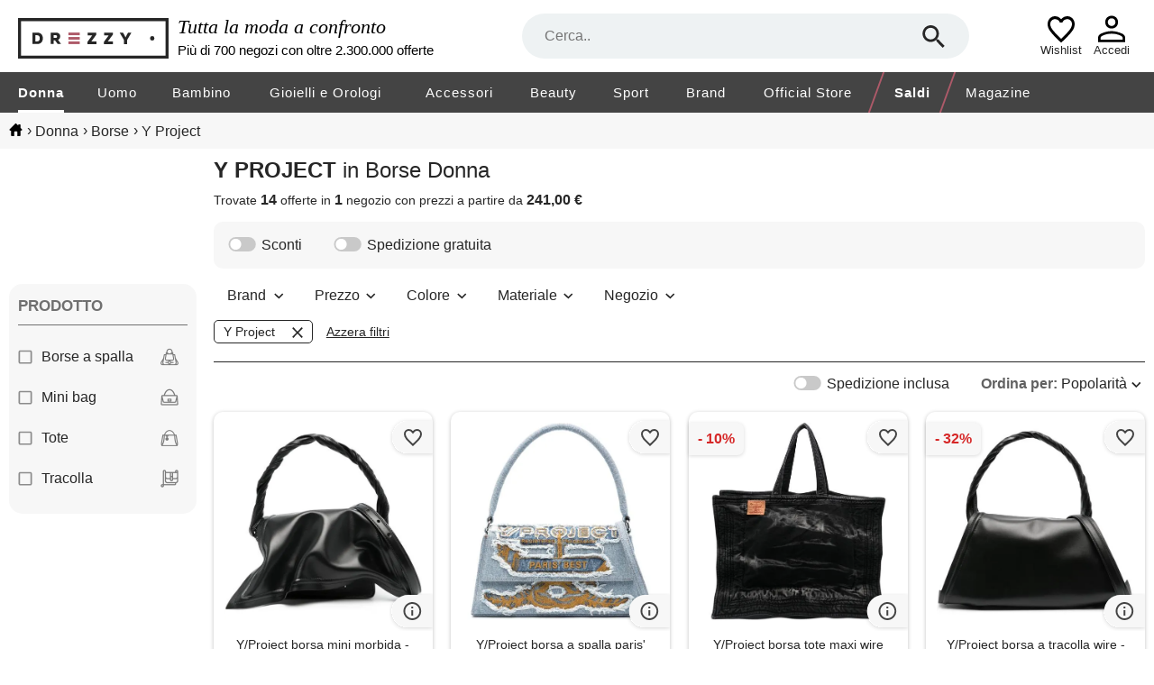

--- FILE ---
content_type: text/html; charset=utf-8
request_url: https://www.drezzy.it/donna/borse?marca=y+project
body_size: 37880
content:


<!DOCTYPE html>
<html lang="it-IT" xml:lang="it-IT">
<head><title>
	
    Collezione borse donna y project: prezzi, sconti e offerte moda | Drezzy.it

</title><meta name="classification" content="Moda" />
<meta name="author" content="7Pixel" />
<meta name="owner" content="7Pixel" />
<meta name="distribution" content="Global" />
<meta http-equiv="Content-Type" content="text/html; charset=utf-8" />
<link rel="shortcut icon" href="/favicon.ico" />
<link rel="manifest" href="/web-app-manifest.json">
<link rel="apple-touch-icon" href="/content/img/apple-touch-icon.png">
<link rel="apple-touch-icon" sizes="152x152" href="/content/img/apple-touch-icon-iphone.png">
<link rel="apple-touch-icon" sizes="180x180" href="/content/img/apple-touch-icon-iphone-retina.png">
<link rel="apple-touch-icon" sizes="167x167" href="/content/img/apple-touch-icon-ipad-retina.png">

<link href="https://creativecdn.com" rel="preconnect" />
<link href="https://www.facebook.com" rel="preconnect" />
<link href="https://connect.facebook.net" rel="preconnect" />
<link href="https://bat.bing.com" rel="preconnect" />
<link as="image" href="https://immagini.drezzy.it/offerte-moda/765738037.jpg" rel="preload" />
<link as="image" href="https://immagini.drezzy.it/offerte-moda/650202279.jpg" rel="preload" />
<link as="image" href="https://immagini.drezzy.it/offerte-moda/698276280.jpg" rel="preload" />
<link as="image" href="https://immagini.drezzy.it/offerte-moda/665015464.jpg" rel="preload" />
<link as="image" href="https://immagini.drezzy.it/offerte-moda/662906328.jpg" rel="preload" />


<script nonce="24135f9e-e2d7-4a32-af6e-a4b6934ec4a6">window.dataLayer = [{"environment":"production","template":"listing","macrocategory_name_dr":"donna","category_id_dr":"030","category_name_dr":"borse donna","offer_ids":["765738037","650202279","698276280","665015464","662906328"]}]</script>

<!-- Google Tag Manager -->
<script nonce="24135f9e-e2d7-4a32-af6e-a4b6934ec4a6">(function(w,d,s,l,i){w[l]=w[l]||[];w[l].push({'gtm.start':
new Date().getTime(),event:'gtm.js'});var f=d.getElementsByTagName(s)[0],
j=d.createElement(s),dl=l!='dataLayer'?'&l='+l:'';j.async=true;j.src=
'https://gss.drezzy.it/gtm.js?id='+i+dl;f.parentNode.insertBefore(j,f);
})(window,document,'script','dataLayer','GTM-MW28DDD');</script>
<!-- End Google Tag Manager -->


<script type="application/ld+json">{"@type":"ItemList","@context":"http://schema.org","itemListElement":[{"@type":"ListItem","position":1,"item":{"@type":"Product","image":"https://immagini.drezzy.it/offerte-moda/765738037.jpg","url":"https://www.drezzy.it/donna/borse/765738037/y-project-borsa-mini-morbida-nero","name":"Y/Project borsa mini morbida - nero","description":"Nero pelle di vitello trama martellata logo in lettere color argento applicazione interna con logo dettagli color argento parte superiore arrotolabile manico rimovibile tracolla regolabile e rimovibile scomparto unico tasca interna applicata fodera in …","brand":{"@type":"Brand","name":"y project"},"offers":{"@type":"Offer","availability":"http://schema.org/InStock","itemCondition":"http://schema.org/NewCondition","price":"1148.00","priceCurrency":"EUR","seller":{"@type":"Organization","name":"Farfetch"},"name":"Y/Project borsa mini morbida - nero","sku":"23104703","url":"https://www.drezzy.it/donna/borse/765738037/y-project-borsa-mini-morbida-nero"}}},{"@type":"ListItem","position":2,"item":{"@type":"Product","image":"https://immagini.drezzy.it/offerte-moda/650202279.jpg","url":"https://www.drezzy.it/donna/borse/650202279/y-project-borsa-a-spalla-paris-best","name":"Y/Project borsa a spalla paris' best denim - blu","description":"Blu ghiaccio/bianco/giallo scuro denim con effetto schiarito effetto vissuto dettagli sfilacciati ricamo con logo frontale motivo con ricamo cuciture a contrasto dettagli color argento applicazione interna con logo battente nella parte superiore con …","brand":{"@type":"Brand","name":"y project"},"offers":{"@type":"Offer","availability":"http://schema.org/InStock","itemCondition":"http://schema.org/NewCondition","price":"1148.00","priceCurrency":"EUR","seller":{"@type":"Organization","name":"Farfetch"},"name":"Y/Project borsa a spalla paris' best denim - blu","sku":"23678925","url":"https://www.drezzy.it/donna/borse/650202279/y-project-borsa-a-spalla-paris-best"}}},{"@type":"ListItem","position":3,"item":{"@type":"Product","image":"https://immagini.drezzy.it/offerte-moda/698276280.jpg","url":"https://www.drezzy.it/donna/borse/698276280/y-project-borsa-tote-maxi-wire-cabas","name":"Y/Project borsa tote maxi wire cabas - nero","description":"Nero cotone denim design con decolorazione due manici lunghi parte superiore aperta cuciture decorativa applicazione frontale con logo scomparto unico applicazione interna con logo tasca interna a soffietto fili flessibili integrati","brand":{"@type":"Brand","name":"y project"},"offers":{"@type":"Offer","availability":"http://schema.org/InStock","itemCondition":"http://schema.org/NewCondition","price":"562.00","priceCurrency":"EUR","seller":{"@type":"Organization","name":"Farfetch"},"name":"Y/Project borsa tote maxi wire cabas - nero","sku":"25293151","url":"https://www.drezzy.it/donna/borse/698276280/y-project-borsa-tote-maxi-wire-cabas"}}},{"@type":"ListItem","position":4,"item":{"@type":"Product","image":"https://immagini.drezzy.it/offerte-moda/665015464.jpg","url":"https://www.drezzy.it/donna/borse/665015464/y-project-borsa-a-tracolla-wire-nero","name":"Y/Project borsa a tracolla wire - nero","description":"Nero pelle grana liscia manico con design attorcigliato tracolla regolabile logo in lettere color argento scomparto unico tasca interna applicata stampa interna con logo fodera in pelle scamosciata pattina nella parte superiore proteggi i tuoi acquisti. …","brand":{"@type":"Brand","name":"y project"},"offers":{"@type":"Offer","availability":"http://schema.org/InStock","itemCondition":"http://schema.org/NewCondition","price":"741.00","priceCurrency":"EUR","seller":{"@type":"Organization","name":"Farfetch"},"name":"Y/Project borsa a tracolla wire - nero","sku":"23035802","url":"https://www.drezzy.it/donna/borse/665015464/y-project-borsa-a-tracolla-wire-nero"}}},{"@type":"ListItem","position":5,"item":{"@type":"Product","image":"https://immagini.drezzy.it/offerte-moda/662906328.jpg","url":"https://www.drezzy.it/donna/borse/662906328/y-project-borsa-a-tracolla-con-placca","name":"Y/Project borsa a tracolla con placca logo - nero","description":"Borsa a tracolla con placca logo di y / project. ","brand":{"@type":"Brand","name":"y project"},"offers":{"@type":"Offer","availability":"http://schema.org/InStock","itemCondition":"http://schema.org/NewCondition","price":"241.00","priceCurrency":"EUR","seller":{"@type":"Organization","name":"Farfetch"},"name":"Y/Project borsa a tracolla con placca logo - nero","sku":"19722107","url":"https://www.drezzy.it/donna/borse/662906328/y-project-borsa-a-tracolla-con-placca"}}},{"@type":"ListItem","position":6,"item":{"@type":"Product","image":"https://immagini.drezzy.it/offerte-moda/565150446.jpg","url":"https://www.drezzy.it/donna/borse/565150446/y-project-borsa-a-tracolla-mini-rosa","name":"Y/Project borsa a tracolla mini - rosa","description":"Rosa pastello, cuoio, logo in lettere color argento, pattina nella parte superiore, tracolla regolabile, fessura portacarta interna e scomparto unico. ","brand":{"@type":"Brand","name":"y project"},"offers":{"@type":"Offer","availability":"http://schema.org/InStock","itemCondition":"http://schema.org/NewCondition","price":"815.00","priceCurrency":"EUR","seller":{"@type":"Organization","name":"Farfetch"},"name":"Y/Project borsa a tracolla mini - rosa","sku":"20171993","url":"https://www.drezzy.it/donna/borse/565150446/y-project-borsa-a-tracolla-mini-rosa"}}},{"@type":"ListItem","position":7,"item":{"@type":"Product","image":"https://immagini.drezzy.it/offerte-moda/564811517.jpg","url":"https://www.drezzy.it/donna/borse/564811517/y-project-borsa-con-placca-logo-toni","name":"Y/Project borsa con placca logo - toni neutri","description":"Beige chiaro pelle di vitello design a fisarmonica placca con logo color argento dettagli color argento chiusura superiore con zip tracolla rimovibile scomparto unico","brand":{"@type":"Brand","name":"y project"},"offers":{"@type":"Offer","availability":"http://schema.org/InStock","itemCondition":"http://schema.org/NewCondition","price":"867.00","priceCurrency":"EUR","seller":{"@type":"Organization","name":"Farfetch"},"name":"Y/Project borsa con placca logo - toni neutri","sku":"20153027","url":"https://www.drezzy.it/donna/borse/564811517/y-project-borsa-con-placca-logo-toni"}}},{"@type":"ListItem","position":8,"item":{"@type":"Product","image":"https://immagini.drezzy.it/offerte-moda/765748840.jpg","url":"https://www.drezzy.it/donna/borse/765748840/y-project-borsa-a-spalla-accordion-mini","name":"Y/Project borsa a spalla accordion mini - nero","description":"Nero pelle di vitello finitura lucida gonna plissettata scritta con logo tracolla regolabile chiusura superiore con zip scomparto interno diviso dettagli color argento","brand":{"@type":"Brand","name":"y project"},"offers":{"@type":"Offer","availability":"http://schema.org/InStock","itemCondition":"http://schema.org/NewCondition","price":"1507.00","priceCurrency":"EUR","seller":{"@type":"Organization","name":"Farfetch"},"name":"Y/Project borsa a spalla accordion mini - nero","sku":"23533643","url":"https://www.drezzy.it/donna/borse/765748840/y-project-borsa-a-spalla-accordion-mini"}}},{"@type":"ListItem","position":9,"item":{"@type":"Product","image":"https://immagini.drezzy.it/offerte-moda/765784413.jpg","url":"https://www.drezzy.it/donna/borse/765784413/y-project-borsa-a-spalla-accordion","name":"Y/Project borsa a spalla accordion - nero","description":"Nero pelle di vitello gonna plissettata scritta con logo tracolla regolabile e rimovibile scomparto unico etichetta interna con logo fodera in pelle scamosciata dettagli color argento chiusura superiore nascosta con zip proteggi i tuoi acquisti. Questo …","brand":{"@type":"Brand","name":"y project"},"offers":{"@type":"Offer","availability":"http://schema.org/InStock","itemCondition":"http://schema.org/NewCondition","price":"1390.00","priceCurrency":"EUR","seller":{"@type":"Organization","name":"Farfetch"},"name":"Y/Project borsa a spalla accordion - nero","sku":"24014115","url":"https://www.drezzy.it/donna/borse/765784413/y-project-borsa-a-spalla-accordion"}}},{"@type":"ListItem","position":10,"item":{"@type":"Product","image":"https://immagini.drezzy.it/offerte-moda/668174369.jpg","url":"https://www.drezzy.it/donna/borse/668174369/y-project-borsa-a-spalla-accordion-mini","name":"Y/Project borsa a spalla accordion mini - nero","description":"Nero pelle di vitello grana liscia modello rettangolare gonna plissettata design con fascia singola logo in lettere color argento scomparto unico applicazione interna con logo dettagli color argento chiusura superiore con zip proteggi i tuoi acquisti. …","brand":{"@type":"Brand","name":"y project"},"offers":{"@type":"Offer","availability":"http://schema.org/InStock","itemCondition":"http://schema.org/NewCondition","price":"902.00","priceCurrency":"EUR","seller":{"@type":"Organization","name":"Farfetch"},"name":"Y/Project borsa a spalla accordion mini - nero","sku":"24014117","url":"https://www.drezzy.it/donna/borse/668174369/y-project-borsa-a-spalla-accordion-mini"}}},{"@type":"ListItem","position":11,"item":{"@type":"Product","image":"https://immagini.drezzy.it/offerte-moda/725053635.jpg","url":"https://www.drezzy.it/donna/borse/725053635/y-project-borsa-tote-wire-mini-nero","name":"Y/Project borsa tote wire mini - nero","description":"Nero pelle di vitello finitura lucida battente nella parte superiore con chiusura magnetica manico superiore dettagli color argento dettaglio drappeggiato scritta con logo scomparto unico","brand":{"@type":"Brand","name":"y project"},"offers":{"@type":"Offer","availability":"http://schema.org/InStock","itemCondition":"http://schema.org/NewCondition","price":"707.00","priceCurrency":"EUR","seller":{"@type":"Organization","name":"Farfetch"},"name":"Y/Project borsa tote wire mini - nero","sku":"24824451","url":"https://www.drezzy.it/donna/borse/725053635/y-project-borsa-tote-wire-mini-nero"}}},{"@type":"ListItem","position":12,"item":{"@type":"Product","image":"https://immagini.drezzy.it/offerte-moda/695960754.jpg","url":"https://www.drezzy.it/donna/borse/695960754/y-project-borsa-tote-pariss-best-denim","name":"Y/Project borsa tote paris's best denim con effetto vissuto - toni neutri","description":"Beige cotone denim effetto délavé effetto vissuto parte superiore aperta due manici lunghi ricamo con logo frontale dettagli patchwork scomparto unico fodera integrale applicazione interna con logo","brand":{"@type":"Brand","name":"y project"},"offers":{"@type":"Offer","availability":"http://schema.org/InStock","itemCondition":"http://schema.org/NewCondition","price":"484.00","priceCurrency":"EUR","seller":{"@type":"Organization","name":"Farfetch"},"name":"Y/Project borsa tote paris's best denim con effetto vissuto - toni neutri","sku":"25155222","url":"https://www.drezzy.it/donna/borse/695960754/y-project-borsa-tote-pariss-best-denim"}}},{"@type":"ListItem","position":13,"item":{"@type":"Product","image":"https://immagini.drezzy.it/offerte-moda/743232562.jpg","url":"https://www.drezzy.it/donna/borse/743232562/y-project-borsa-tote-asimmetrica-nero","name":"Y/Project borsa tote asimmetrica - nero","description":"Nero pelle di vitello grana liscia design asimmetrico chiusura con pattina frontale manico tubolare tracolla regolabile e rimovibile scritta con logo dettagli color argento scomparto unico","brand":{"@type":"Brand","name":"y project"},"offers":{"@type":"Offer","availability":"http://schema.org/InStock","itemCondition":"http://schema.org/NewCondition","price":"1049.00","priceCurrency":"EUR","seller":{"@type":"Organization","name":"Farfetch"},"name":"Y/Project borsa tote asimmetrica - nero","sku":"25364404","url":"https://www.drezzy.it/donna/borse/743232562/y-project-borsa-tote-asimmetrica-nero"}}},{"@type":"ListItem","position":14,"item":{"@type":"Product","image":"https://immagini.drezzy.it/offerte-moda/765743622.jpg","url":"https://www.drezzy.it/donna/borse/765743622/y-project-borsa-a-spalla-paris-best","name":"Y/Project borsa a spalla paris best - bianco","description":"Bianco screpolato pelle di vitello stampa con logo sul davanti tracolla rimovibile manico superiore chiusura magnetica parte frontale aperta senza chiusure scomparto unico tasca interna a soffietto proteggi i tuoi acquisti. Questo articolo è fornito con …","brand":{"@type":"Brand","name":"y project"},"offers":{"@type":"Offer","availability":"http://schema.org/InStock","itemCondition":"http://schema.org/NewCondition","price":"1512.00","priceCurrency":"EUR","seller":{"@type":"Organization","name":"Farfetch"},"name":"Y/Project borsa a spalla paris best - bianco","sku":"26548190","url":"https://www.drezzy.it/donna/borse/765743622/y-project-borsa-a-spalla-paris-best"}}}]}</script>

<meta name="viewport" content="width=device-width" /><style>@charset "UTF-8";*{margin:0;padding:0;border:0;outline:0;font-size:100%;font-weight:normal;background:transparent;vertical-align:baseline;-webkit-font-smoothing:antialiased;font-family:Arial,Helvetica,sans-serif;}* :focus{outline:none;}::-webkit-scrollbar{scrollbar-height:thin;height:5px;}::webkit-scrollbar-track{background:#e6e6e6;}::-webkit-scrollbar-thumb{background-color:#8c8c8c;}html{-webkit-text-size-adjust:100%;-moz-text-size-adjust:100%;-ms-text-size-adjust:100%;text-size-adjust:100%;overflow:-moz-scrollbars-vertical;overflow-y:scroll;overflow-x:hidden;}input::-ms-clear{display:none;}body{color:#262626;}ul{list-style:none;}a{text-decoration:none;color:#262626;}#body_container{width:100%;}#container-full-width,#container,#listing_container,#bread_crumbs_container{width:100%;margin:0 auto;box-sizing:border-box;}#container,#listing_container,#bread_crumbs_container{padding:0 10px;max-width:1700px;background-color:transparent;}#container-full-width{background-color:#efefef;}#body_mid{position:relative;}#sob{width:16.6%;margin-right:1%;padding-top:30px;float:left;position:relative;}#sob .mid{margin-top:54px;}.resultsContent{width:100%;float:right;margin-bottom:20px;}.offer-image-wrapper{position:relative;padding-bottom:100%;}.offer-image-wrapper::before,.offer-image-wrapper.seeSimilars::after{right:0;margin:0;z-index:1;content:'';display:block;position:absolute;pointer-events:all;background-position-x:right;background-position-y:center;background-repeat:no-repeat;}.offer-image-wrapper::before{padding:50px 0 8px 48px;}.offer-image-wrapper.favouriteLink::before{background-image:url("/Content/Img/unpreferred.svg");}.offer-image-wrapper.removeFromWishlist::before{background-image:url("/Content/Img/del_wish.svg");}.offer-image-wrapper.favouriteLink.active::before{background-image:url("/Content/Img/favourited.svg");}.offer-image-wrapper.selectable::before{background-image:url("/Content/Img/bg_checkbox_unchecked.svg");}.offer-image-wrapper.selectable.active::before{background-image:url("/Content/Img/bg_checkbox_checked.svg");}.offer-image-wrapper.seeSimilars::after{bottom:0;padding:21px 0 21px 48px;background-image:url(/Content/Img/info_hover.svg);}.helper{height:100%;display:inline-block;vertical-align:middle;}.radioButton{border-radius:60px;float:left;display:inline;margin:0 4px 0 0;width:14px;height:14px;background:url("/Content/Img/radio.svg");background-size:14px 14px;border:0;}.checked.radioButton{background:url("/Content/Img/radio_checked.svg");background-size:14px 14px;}.checkBox{background-image:url("/Content/Img/checkbox_unchecked.svg");background-size:16px 16px;width:16px;height:16px;display:inline-block;margin:0 4px 0 0;cursor:pointer;vertical-align:text-top;}.checked.checkBox{background-image:url("/Content/Img/checkbox_checked.svg");}.toggle-switch{background-image:url("/Content/Img/toggle_off.svg");background-size:32px 16px;width:32px;height:16px;display:inline-block;margin:0 5px 0 0;cursor:pointer;vertical-align:text-top;}.toggle-switch.on{background-image:url("/Content/Img/toggle_on.svg");}#bread_crumbs{background-color:#f7f7f7;}#bread_crumbs #bread_crumbs_container{padding:11px 10px;}#bread_crumbs #bread_crumbs_container .horizontalLinks{line-height:18px;}#bread_crumbs #bread_crumbs_container .horizontalLinks a:hover{text-decoration:underline;}#bread_crumbs #bread_crumbs_container .horizontalLinks .spacer{margin-left:5px;}#bread_crumbs #bread_crumbs_container .horizontalLinks .spacer::after{content:" ";}#bread_crumbs #bread_crumbs_container .horizontalLinks .breadCrumb{height:16px;line-height:16px;display:inline;vertical-align:middle;word-break:break-all;}#bread_crumbs #bread_crumbs_container .horizontalLinks .breadCrumb:first-child a{width:15px;height:14px;display:inline-block;background-size:15px 14px;background-repeat:no-repeat;background-image:url(/Content/Img/home.svg);}.noFacetsNoSidebarResultsContent{margin-top:20px;}.rotated{transform:rotate(180deg);-ms-transform:rotate(180deg);-moz-transform:rotate(180deg);-webkit-transform:rotate(180deg);-o-transform:rotate(180deg);}.lazy-image{opacity:0;overflow:hidden;position:relative;}.lazy-image:not(.initial){transition:opacity 0s;}.lazy-image.initial,.lazy-image.loaded,.lazy-image.error,.lazy-image.loading{opacity:1;}.lazy-image[src=""]{width:0;visibility:hidden;}.recaptcha-v2{position:relative;}.recaptcha-v2:has(div){padding-top:78px;}.recaptcha-v2:has(div) div{top:0;left:0;right:0;width:100%;height:78px;margin:0 auto;position:absolute;}.recaptcha-v2:has(div).compact{padding-top:144px;}.recaptcha-v2:has(div).compact div{width:158px;}@media screen and (min-width:1501px){.noFacetsNoSidebarResultsContent .offers_container .pb:nth-of-type(5n+1) #wishlistPopupContainer{left:6px;}}@media screen and (min-width:1101px) and (max-width:1500px){.noFacetsNoSidebarResultsContent .offers_container .pb:nth-of-type(4n+1) #wishlistPopupContainer{left:6px;}}@media screen and (min-width:700px) and (max-width:1100px){.noFacetsNoSidebarResultsContent .offers_container .pb:nth-of-type(3n+1) #wishlistPopupContainer{left:6px;}}@media screen and (max-width:1100px){body.menu_active{top:0;width:100%;position:fixed;}}@media screen and (max-width:1000px){#bread_crumbs #bread_crumbs_container{font-size:13px;padding:9px 10px 9px 6px;}#bread_crumbs #bread_crumbs_container .horizontalLinks{line-height:12px;}#bread_crumbs #bread_crumbs_container .horizontalLinks .spacer{margin-left:5px;font-size:12px;}#bread_crumbs #bread_crumbs_container .horizontalLinks .breadCrumb{height:15px;line-height:15px;}#bread_crumbs #bread_crumbs_container .horizontalLinks .breadCrumb:first-child a{background-size:15px 13px;}#listing_container{padding:0;}#sob{display:none;}.resultsContent{margin-top:0;}.offer-image-wrapper::before{padding:42px 0 8px 50px;border-radius:0 10px 0 0;}}#header{width:100%;position:relative;display:inline-block;-webkit-tap-highlight-color:transparent;-webkit-touch-callout:none;-webkit-user-select:none;-khtml-user-select:none;-moz-user-select:none;-ms-user-select:none;user-select:none;}#header .claim{width:25%;margin:0 10px;color:#000;display:inline-block;vertical-align:middle;}#header .firstRow{font-size:22px;font-style:italic;font-family:serif;margin-bottom:4px;}#header .secondRow{font-size:15px;}.container-hr,#navbar,.sub-navbar{width:100%;margin:0 auto;display:block;max-width:1700px;box-sizing:border-box;}.search-hr{width:50.5%;margin:15px 0;position:relative;display:inline-block;vertical-align:middle;z-index:20;}.search-hr .searchform{z-index:15;height:50px;position:relative;}.search-hr .separator{border-top:1px solid #8c8c8c;width:calc(100% - 52px);position:absolute;margin:0 auto;right:0;left:0;display:none;}.search-hr .separator.active{display:block;}.search-hr input{width:100%;height:50px;font-size:16px;border-radius:25px;box-sizing:border-box;text-overflow:ellipsis;padding:0 80px 0 25px;background:#eef2f3;}.search-hr .searchbox-submit{top:0;right:0;z-index:3;margin:10px 25px;position:absolute;width:30px;height:30px;cursor:pointer;background-position:center;background-image:url("/Content/img/search.svg");background-repeat:no-repeat;background-size:25px 25px;}.search-hr .field-validation-error{top:41px;}.autocomplete{top:30px !important;left:0 !important;z-index:10;width:100% !important;overflow:hidden;padding:35px 25px 20px 25px;box-sizing:border-box;border-radius:0 0 25px 25px;border:1px solid #eef2f3;background:#eef2f3;cursor:pointer;position:absolute;box-shadow:1px 2px 12px 0 rgba(0,0,0,.2);}.autocomplete li{font-size:16px;border-radius:0;}.autocomplete li[data-facetname]:not(:first-child){margin-top:5px;padding-top:10px;border-top:1px solid #8c8c8c;}.autocomplete li[data-facetname]::before{content:attr(data-facetname);display:inline-block;width:74px;margin-right:calc(100% - 74px);font-weight:bold;vertical-align:top;line-height:24px;}.autocomplete li.autocomplete-active .value{border-radius:5px;background:#fff;}.autocomplete li .value{width:calc(100% - 89px);display:inline-block;box-sizing:border-box;margin-left:89px;padding:5px 10px;line-height:24px;}.autocomplete li .value b{font-weight:bold;}.autocomplete:empty{display:none;}.container-hr{position:relative;}.container-hr .hamburger-cont{display:none;margin:0 20px;width:30px;height:30px;cursor:pointer;background-position:center;background-image:url("/Content/img/hamburger.svg");background-repeat:no-repeat;background-size:34px 30px;}.container-hr .logo-hr{width:13.5%;display:inline-block;vertical-align:middle;}.container-hr .logo-hr a::before{content:'';background-image:url(/Content/img/season/head_logo_dark.svg);width:100%;max-width:100%;padding-top:49px;display:block;background-position:left bottom;background-repeat:no-repeat;}.container-hr .temporary-wishlist-or-logged{display:inline-block;right:80px;position:absolute;text-align:center;margin-top:5px;}.container-hr .temporary-wishlist-or-logged a .icon_wishlist_empty,.container-hr .temporary-wishlist-or-logged a .icon_wishlist_fulled{padding-bottom:43px;box-sizing:border-box;margin:0 auto;background-position:bottom;background-repeat:no-repeat;background-size:30px 30px;}.container-hr .temporary-wishlist-or-logged a .icon_wishlist_empty{background-image:url(/Content/Img/wishlist-empty.svg);}.container-hr .temporary-wishlist-or-logged a .icon_wishlist_fulled{position:relative;background-image:url(/Content/Img/wishlist-fulled.svg);}.container-hr .temporary-wishlist-or-logged a .icon_wishlist_fulled .number_of_items{position:absolute;bottom:0;left:66%;top:48%;font-size:17px;font-weight:bold;line-height:19.55px;text-align:center;color:#ae5a69;}.container-hr .temporary-wishlist-or-logged a span{display:block;font-size:13px;}.container-hr .loginOrProfile{display:inline-block;right:20px;position:absolute;text-align:center;margin-top:5px;}.container-hr .loginOrProfile a::before{content:'';padding-top:43px;display:block;width:54px;background-position:bottom;background-repeat:no-repeat;background-size:32px 32px;}.container-hr .loginOrProfile a.icon_logged::before{background-image:url(/Content/Img/logged.svg);}.container-hr .loginOrProfile a.icon_login::before{background-image:url(/Content/Img/login.svg);}.container-hr .loginOrProfile a span{display:block;font-size:13px;}.categories-menu{width:100%;display:block;background-color:#444;}.categories-menu .close-menu-container{z-index:25;display:none;position:relative;text-transform:uppercase;background-color:#fff;border-bottom:1px solid #e6e6e6;line-height:20px;padding:25px 20px;}.categories-menu .close-menu-container::after{content:'×';right:20px;cursor:pointer;font-size:40px;position:absolute;}.categories-menu .inner-menu-container #navbar{letter-spacing:1px;}.categories-menu .inner-menu-container #navbar>.navbar-item{font-size:15px;line-height:15px;padding:0 1.5%;float:left;}.categories-menu .inner-menu-container #navbar>.navbar-item:first-child{padding-left:0;}.categories-menu .inner-menu-container #navbar>.navbar-item:last-of-type:not(.highlighted){padding-right:0;}.categories-menu .inner-menu-container #navbar>.navbar-item>a{position:relative;color:#fff;display:inline-block;text-decoration:none;padding:15px 0 12px 0;border-bottom:3px solid #444;}.categories-menu .inner-menu-container #navbar>.navbar-item>a .mobile-label{display:none;}.categories-menu .inner-menu-container #navbar>.navbar-item .sub{left:0;z-index:15;width:100%;font-size:14px;position:absolute;background:#fff;}.categories-menu .inner-menu-container #navbar>.navbar-item .sub .sub-navbar{display:-moz-box;display:-webkit-box;display:-ms-flexbox;display:-webkit-flex;display:flex;box-sizing:border-box;align-items:flex-start;text-align:left;}.categories-menu .inner-menu-container #navbar>.navbar-item .sub .sub-navbar .links{width:20%;}.categories-menu .inner-menu-container #navbar>.navbar-item .sub .sub-navbar .links::before{content:attr(title);text-transform:uppercase;margin-bottom:20px;display:block;font-weight:bold;}.categories-menu .inner-menu-container #navbar>.navbar-item .sub .sub-navbar .links a{display:block;padding:6px 0;line-height:20px;margin-right:10px;}.categories-menu .inner-menu-container #navbar>.navbar-item .sub .sub-navbar .links a::first-letter {text-transform:uppercase;}.categories-menu .inner-menu-container #navbar>.navbar-item .sub .sub-navbar .links a:hover{text-decoration:underline;}.categories-menu .inner-menu-container #navbar>.navbar-item .sub .sub-navbar .sub-image-container{width:40%;display:block;position:relative;padding-bottom:22%;}.categories-menu .inner-menu-container #navbar>.navbar-item .sub .sub-navbar .sub-image-container span{padding:20px;display:block;font-weight:bold;text-transform:none;}.categories-menu .inner-menu-container #navbar>.navbar-item .sub .sub-navbar .sub-image-container:hover span{text-decoration:underline;}.categories-menu .inner-menu-container #navbar>.navbar-item .sub .close-submenu{display:none;}.categories-menu .inner-menu-container #navbar>.navbar-item .sub .close-submenu::before{content:'❮';cursor:pointer;display:inline-block;padding:15px 20px;}.categories-menu .inner-menu-container #navbar>.navbar-item .sub .close-submenu a{line-height:50px;padding:0;}.categories-menu .desktop-image{display:none;max-width:100%;}@media screen and (min-width:1700px){#navbar{padding:0 20px;}}@media screen and (max-width:1200px){.categories-menu .inner-menu-container #navbar>.navbar-item{padding:0 1.2%;}}@media screen and (min-width:1101px){.container-hr,#navbar,.sub-navbar{padding:0 20px;}#navbar{display:table;overflow:hidden;}.categories-menu .inner-menu-container #navbar>.navbar-item>a:before{display:block;content:attr(title);visibility:hidden;font-weight:bold;height:0;overflow:hidden;}.categories-menu .inner-menu-container #navbar>.navbar-item:hover .sub{visibility:visible;transition-delay:.4s;}.categories-menu .inner-menu-container #navbar>.navbar-item:hover>a::after{left:0;right:0;width:0;height:0;content:'';bottom:-3px;margin:0 auto;position:absolute;border-left:solid 10px transparent;border-right:solid 10px transparent;border-bottom:solid 7px #fff;}.categories-menu .inner-menu-container #navbar>.navbar-item:hover>a.selected{border-bottom:solid 3px #444;}.categories-menu .inner-menu-container #navbar>.navbar-item:hover .desktop-image{display:block;position:absolute;}.categories-menu .inner-menu-container #navbar>.navbar-item .sub{visibility:hidden;transition:.4s visibility;box-shadow:0 10px 10px RGBA(59,81,102,.3);}.categories-menu .inner-menu-container #navbar>.navbar-item .sub .sub-navbar{padding-top:30px;padding-bottom:30px;}.categories-menu .inner-menu-container #navbar>.navbar-item .sub .sub-navbar .links{padding-top:10px;padding-bottom:10px;}.categories-menu .inner-menu-container #navbar>.navbar-item .sub .sub-navbar .sub-image-container span{right:-20px;bottom:20px;padding:5px 20px;position:absolute;color:#fff;background:#262626;border:1px solid #262626;}.categories-menu .inner-menu-container #navbar>.navbar-item .selected{font-weight:bold;border-bottom:3px solid #fff;}.categories-menu .inner-menu-container #navbar>.navbar-item.highlighted{border-left:2px solid #ae5a69;border-right:2px solid #ae5a69;-webkit-transform:skewX(-20deg);-moz-transform:skewX(-20deg);-ms-transform:skewX(-20deg);transform:skewX(-20deg);}.categories-menu .inner-menu-container #navbar>.navbar-item.highlighted>a{-webkit-transform:skewX(20deg);-moz-transform:skewX(20deg);-ms-transform:skewX(20deg);transform:skewX(20deg);font-weight:bold;}.categories-menu .inner-menu-container #navbar>.navbar-item.highlighted>a .desktop-label{font-weight:bold;}}@media screen and (max-width:1400px){.container-hr .search-hr{width:40%;}}@media screen and (max-width:1300px){#header .claim{width:30%;}}@media screen and (max-width:1100px){#header{border-bottom:1px solid #e6e6e6;}#header .claim{display:none;}.container-hr .hamburger-cont{margin:0;padding:20px 10px;display:inline-block;vertical-align:middle;background-position-y:12px;}.container-hr .hamburger-cont span{top:42px;left:18px;display:block;font-size:13px;position:absolute;}.container-hr .logo-hr{margin:10px;width:185px;}.container-hr .logo-hr a::before{padding-top:50px;}.container-hr .search-hr{left:275px;right:10px;width:auto;position:absolute;margin:10px 120px 0 0;}.container-hr .temporary-wishlist-or-logged{right:70px;}.container-hr .loginOrProfile{right:10px;}.container-hr .loginOrProfile,.container-hr .temporary-wishlist-or-logged{margin-top:0;}.categories-menu{top:0;height:0;bottom:0;z-index:25;width:250px;left:-300px;position:fixed;text-align:left;overflow:hidden;background:#fff;}.categories-menu.active{left:0;height:100%;}.categories-menu.active~.menu-background{top:0;left:0;z-index:20;width:100%;height:100%;position:fixed;background:rgba(0,0,0,.5);}.categories-menu .close-menu-container{display:block;}.categories-menu .inner-menu-container{top:0;width:270px;height:100%;max-height:100%;padding-top:86px;overflow-y:scroll;position:absolute;box-sizing:border-box;}.categories-menu .inner-menu-container #navbar{width:250px;margin:0;}.categories-menu .inner-menu-container #navbar>.navbar-item{margin:0;padding:0;float:none;display:block;}.categories-menu .inner-menu-container #navbar>.navbar-item:hover>a{border-bottom:0;}.categories-menu .inner-menu-container #navbar>.navbar-item:last-child{padding-bottom:15px;}.categories-menu .inner-menu-container #navbar>.navbar-item>a{display:block;border-bottom:0;padding:15px 20px;color:#262626;}.categories-menu .inner-menu-container #navbar>.navbar-item>a .desktop-label{display:none;}.categories-menu .inner-menu-container #navbar>.navbar-item>a .mobile-label{display:inline-block;}.categories-menu .inner-menu-container #navbar>.navbar-item>a:hover{text-decoration:underline;}.categories-menu .inner-menu-container #navbar>.navbar-item>a.filled-menu::after{content:'❯';position:absolute;right:20px;}.categories-menu .inner-menu-container #navbar>.navbar-item.highlighted a{font-weight:bold;color:#ae5a69;}.categories-menu .inner-menu-container #navbar>.navbar-item.highlighted a .mobile-label{font-weight:bold;}.categories-menu .inner-menu-container #navbar>.navbar-item .sub{top:0;bottom:0;left:-300px;width:250px;height:100%;display:block;max-height:100%;overflow:hidden;position:fixed;padding-top:70px;box-sizing:border-box;background:#fff;text-align:left;}.categories-menu .inner-menu-container #navbar>.navbar-item .sub.active{left:0;}.categories-menu .inner-menu-container #navbar>.navbar-item .sub .sub-navbar{-webkit-flex-wrap:wrap;flex-wrap:wrap;}.categories-menu .inner-menu-container #navbar>.navbar-item .sub .sub-navbar .links{width:100%;padding:10px 0;border-bottom:1px solid #e6e6e6;}.categories-menu .inner-menu-container #navbar>.navbar-item .sub .sub-navbar .links a{margin:10px 20px;}.categories-menu .inner-menu-container #navbar>.navbar-item .sub .sub-navbar .links::before{margin:20px;}.categories-menu .inner-menu-container #navbar>.navbar-item .sub .sub-navbar .sub-image-container{width:100%;}.categories-menu .inner-menu-container #navbar>.navbar-item .sub .sub-navbar .sub-image-container span{right:20px;bottom:10px;}.categories-menu .inner-menu-container #navbar>.navbar-item .sub .close-submenu{display:block;}}@media screen and (min-width:769px) and (max-width:1100px){.container-hr{padding:0 10px;}}@media screen and (max-width:768px){#header{border-bottom:0;}#header .autocomplete{left:6px !important;width:calc(100% - 12px) !important;top:30% !important;border-radius:10px 10px 25px 25px;padding-top:45px;}.container-hr .logo-hr{left:0;right:0;top:0;height:34px;width:128px;margin:0 auto;padding-top:10px;position:absolute;}.container-hr .logo-hr a::before{padding-top:34px;}.container-hr .hamburger-cont{padding:12px 13px 14px;background-size:23px 22px;background-position-y:13px;background-position-x:18px;}.container-hr .hamburger-cont span{top:34px;left:18px;font-size:9px;}.container-hr .temporary-wishlist-or-logged{right:50px;padding:0 7px;}.container-hr .temporary-wishlist-or-logged a .icon_wishlist_empty,.container-hr .temporary-wishlist-or-logged a .icon_wishlist_fulled{padding-bottom:35px;background-size:21px 21px;}.container-hr .temporary-wishlist-or-logged a .icon_wishlist_fulled .number_of_items{font-size:12px;}.container-hr .temporary-wishlist-or-logged a span{font-size:9px;}.container-hr .loginOrProfile a::before{width:45px;background-size:21px 21px;padding-top:35px;}.container-hr .loginOrProfile a span{font-size:9px;}.container-hr .search-hr{display:block;width:100%;height:46px;left:inherit;right:0;margin:0;position:relative;background-color:#444;}.container-hr .search-hr .separator{width:calc(100% - 64px);}.container-hr .search-hr.active .searchbox-reset{display:block;}.container-hr .search-hr input{width:calc(100% - 12px);padding:0 55px;background:#eef2f3;margin:7px 6px;height:32px;}.container-hr .search-hr .searchbox-submit{z-index:0;left:0;background-size:20px 20px;top:0;margin:8px 25px;}.container-hr .search-hr .searchbox-reset{right:0;z-index:0;display:none;position:absolute;top:0;margin:8px 25px;width:30px;height:30px;cursor:pointer;background-position:center;background-image:url("/Content/img/close.svg");background-repeat:no-repeat;background-size:25px 25px;}.container-hr .search-hr .field-validation-error{margin:0 6px;}}@media screen and (max-width:420px){.container-hr .temporary-wishlist-or-logged{right:45px;}.container-hr .loginOrProfile{right:5px;}}#footer{display:-moz-box;display:-webkit-box;display:-ms-flexbox;display:-webkit-flex;display:flex;-webkit-flex-wrap:wrap;flex-wrap:wrap;background-color:#f5f5f5;width:100%;}#footer .footer-content{display:-moz-box;display:-webkit-box;display:-ms-flexbox;display:-webkit-flex;display:flex;-webkit-flex-wrap:wrap;flex-wrap:wrap;width:100%;max-width:1700px;margin:auto;white-space:nowrap;}#footer .links-list:nth-child(1):before{content:"DREZZY.IT";}#footer .links-list:nth-child(2):before{content:"LINK UTILI";}#footer .links-list:nth-child(3):before{content:"INFORMATIVE";}#footer .social:before{content:"SEGUICI SU";width:100%;}#footer .links-list:before{width:100%;}#footer .links-list{width:calc(27% - 30px);}#footer .links-list,#footer .social-list{display:-moz-box;display:-webkit-box;display:-ms-flexbox;display:-webkit-flex;display:flex;-webkit-flex-direction:column;flex-direction:column;padding:37px 0 37px 30px;font-size:14px;font-weight:bold;}#footer .links-list a,#footer .social-list a{width:fit-content;height:16px;margin-top:15px;color:#000;}#footer .social-list{background-color:#fafafa;width:calc(19% - 30px);padding-left:0;margin-top:20px;padding-top:17px;margin-right:30px;border-radius:10px 10px 0 0;}#footer .social-list .social{margin:auto;font-weight:bold;}#footer .social-list .social a:nth-child(1):before{content:url("/content/img/in_footer.svg");}#footer .social-list .social a:nth-child(2):before{content:url("/content/img/fb_footer.svg");}#footer .social-list .social a:nth-child(3):before{content:url("/content/img/tw_footer.svg");}#footer .social-list .social a:nth-child(4):before{content:url("/content/img/pinterest_footer.svg");}#footer .social-list .social a:before{min-width:20px;min-height:20px;margin-top:2px;margin-right:14px;}#footer .social-list .social a{display:-moz-box;display:-webkit-box;display:-ms-flexbox;display:-webkit-flex;display:flex;align-items:center;}#footer .footer7pixel{width:100%;font-size:12px;line-height:54px;text-align:center;color:#000;background-color:#fafafa;}#footer .footer7pixel a{color:#000;}#footer .server-type{left:20px;z-index:999;bottom:20px;padding:10px;position:fixed;font-weight:bold;color:#fff;border-radius:20px;border:1px solid #fff;background-color:#ae5a69;}@media screen and (max-width:1100px){#footer .links-list{width:calc(26% - 30px);}#footer .social-list{width:calc(22% - 30px);}}@media screen and (max-width:800px){#footer .footer-content a{margin:35px 21px 0 25px;}#footer .links-list:before{width:calc(100% - 25px);padding-left:25px;}#footer .social:before{display:grid;grid-column-start:1;grid-column-end:3;text-align:center;}#footer .links-list{width:50%;padding:23px 0 0 0;}#footer .links-list:nth-child(3),#footer .social{display:grid;}#footer .links-list:nth-child(3) a,#footer .social a{width:fit-content;}#footer .links-list:nth-child(3) a:nth-child(1),#footer .social a:nth-child(1){grid-column-start:1;}#footer .links-list:nth-child(3) a:nth-child(2),#footer .social a:nth-child(2){grid-row-start:3;}#footer .links-list:nth-child(3) a:nth-child(3),#footer .social a:nth-child(3){grid-column-start:2;}#footer .links-list:nth-child(3){width:100%;padding:48px 0 37px 0;}#footer .social-list{width:100%;margin-top:0;margin-right:0;border-radius:0;border-bottom:1px solid #c9c9c9;padding:22px 0 0 0;}#footer .social-list .social{margin:unset;}#footer .social-list .social a{font-size:14px;}#footer .social-list .social a:before{min-width:35px;min-height:35px;}#footer .social-list .social a:nth-child(even){margin-bottom:36px;}#footer .footer7pixel{line-height:49px;}}@media screen and (max-width:800px) and (min-width:601px){#footer .social:before{grid-column-end:5;}#footer .social{grid-auto-columns:25%;}#footer .social a:nth-child(2){grid-row-start:2;grid-column-start:3;}#footer .social a:nth-child(3){grid-column-start:2;}#footer .social a:nth-child(4){grid-column-start:4;}}@media screen and (max-width:600px){#footer .social:before{grid-column-end:3;}#footer .social{grid-auto-columns:50%;}#footer .social a{width:fit-content;}#footer .social a:nth-child(3){grid-column-start:2;}#footer .social a:nth-child(even){margin-top:50px;}}.field-validation-error{left:0;right:0;z-index:1;bottom:0;margin:0 auto;max-width:550px;position:absolute;text-align:center;height:fit-content;font-size:15px;font-weight:bold;padding:3px 10px;border-radius:3px;border:1px solid #262626;background-color:#fff;color:#d62828;}.field-validation-error:empty{display:none;}.field-validation-error::after,.field-validation-error::before{content:'';left:50%;bottom:100%;display:block;position:absolute;border-style:solid;}.field-validation-error::after{border-width:9px;margin-left:-4px;border-color:transparent transparent #fff transparent;}.field-validation-error::before{margin-left:-5px;border-width:10px;border-color:transparent transparent #262626 transparent;}@media screen and (max-width:1300px){.field-validation-error{bottom:4px;padding:3px;font-size:12px;}}.widget-newsletter{width:100%;font-size:18px;position:relative;color:#fff;box-sizing:border-box;background-color:#444;}.widget-newsletter .widget-wrapper{max-width:1700px;margin:0 auto;overflow:unset;}.widget-newsletter .widget-wrapper .error-message{margin:55px 0;padding:0 25px;font-size:20px;text-align:center;}.widget-newsletter .widget-wrapper .error-message::before{content:'';width:23px;height:23px;display:inline-block;vertical-align:bottom;margin-right:15px;background-size:23px 23px;background-repeat:no-repeat;background-image:url(/Content/Img/icon_NL_wrong.svg);}.widget-newsletter .widget-wrapper .widget-newsletter-menu{padding:30px 25px;}.widget-newsletter .widget-wrapper .widget-newsletter-menu .newsletter-message{left:0;right:0;top:50%;margin:0 auto;font-size:20px;padding:0 30px;max-width:1700px;visibility:hidden;position:absolute;text-align:center;box-sizing:border-box;transform:translateY(-50%);}.widget-newsletter .widget-wrapper .widget-newsletter-menu .newsletter-message::before{content:'';width:23px;height:23px;display:inline-block;vertical-align:bottom;margin-right:15px;background-size:23px 23px;background-repeat:no-repeat;background-image:url(/Content/Img/icon_NL_right.svg);}.widget-newsletter .widget-wrapper .widget-newsletter-menu .form{width:100%;}.widget-newsletter .widget-wrapper .widget-newsletter-menu .form .form-fields{width:100%;}.widget-newsletter .widget-wrapper .widget-newsletter-menu .form .form-fields .container{display:block;padding-left:25px;margin-bottom:12px;cursor:pointer;-webkit-tap-highlight-color:transparent;-webkit-touch-callout:none;-webkit-user-select:none;-khtml-user-select:none;-moz-user-select:none;-ms-user-select:none;user-select:none;}.widget-newsletter .widget-wrapper .widget-newsletter-menu .form .form-fields .container input{position:absolute;opacity:0;cursor:pointer;}.widget-newsletter .widget-wrapper .widget-newsletter-menu .form .form-fields .checkmark{position:absolute;top:0;left:0;height:11px;width:11px;border:2px solid #000;background-color:#fff;}.widget-newsletter .widget-wrapper .widget-newsletter-menu .form .form-fields .container:hover input~.checkmark{background-color:#e6e6e6;}.widget-newsletter .widget-wrapper .widget-newsletter-menu .form .form-fields .container input:checked~.checkmark{border-color:#ae5a69;background-color:#ae5a69;}.widget-newsletter .widget-wrapper .widget-newsletter-menu .form .form-fields .checkmark:after{content:'';position:absolute;display:none;}.widget-newsletter .widget-wrapper .widget-newsletter-menu .form .form-fields .container input:checked~.checkmark:after{display:block;}.widget-newsletter .widget-wrapper .widget-newsletter-menu .form .form-fields .container .checkmark:after{width:10px;height:10px;background:url(/Content/Img/vector.svg) no-repeat;background-size:11px;}.widget-newsletter .widget-wrapper .widget-newsletter-menu .form .form-fields .sep{width:100%;margin:23px 0;border-bottom:1px solid #fff;}.widget-newsletter .widget-wrapper .widget-newsletter-menu .form .form-fields .newsletter-titles{width:100%;text-align:center;display:inline-block;}.widget-newsletter .widget-wrapper .widget-newsletter-menu .form .form-fields .newsletter-titles .widget-newsletter-menu-title{font-size:22px;margin-right:15px;display:inline-block;}.widget-newsletter .widget-wrapper .widget-newsletter-menu .form .form-fields .newsletter-titles .widget-newsletter-sub-title{font-size:15px;display:inline-block;}.widget-newsletter .widget-wrapper .widget-newsletter-menu .form .form-fields .newsletter-titles .widget-newsletter-sub-title b{font-weight:bold;}.widget-newsletter .widget-wrapper .widget-newsletter-menu .form .form-fields .form-field-wrapper{width:100%;position:relative;display:inline-block;text-align:center;}.widget-newsletter .widget-wrapper .widget-newsletter-menu .form .form-fields .form-field-wrapper>.form-field{max-width:471px;margin-right:96px;}.widget-newsletter .widget-wrapper .widget-newsletter-menu .form .form-fields .form-field-wrapper .form-field{display:inline-block;position:relative;width:50%;}@media screen and (max-width:1000px){.widget-newsletter .widget-wrapper .widget-newsletter-menu .form .form-fields .form-field-wrapper .form-field{width:47%;}}.widget-newsletter .widget-wrapper .widget-newsletter-menu .form .form-fields .form-field-wrapper .form-field-inner-wrapper{width:50%;display:inline-block;max-width:413px;}.widget-newsletter .widget-wrapper .widget-newsletter-menu .form .form-fields .form-field-wrapper .form-field-inner-wrapper input[type="email"]+.field-validation-error{top:-28px;}.widget-newsletter .widget-wrapper .widget-newsletter-menu .form .form-fields .form-field-wrapper .form-field-inner-wrapper .form-field{width:100%;}.widget-newsletter .widget-wrapper .widget-newsletter-menu .form .form-fields .form-field-wrapper .form-field-inner-wrapper .form-field .container{font-size:12px;margin-bottom:0;text-align:left;line-height:17px;padding-left:20px;}.widget-newsletter .widget-wrapper .widget-newsletter-menu .form .form-fields .form-field-wrapper .form-field-inner-wrapper .form-field .container .field-validation-error{top:18px;}.widget-newsletter .widget-wrapper .widget-newsletter-menu .form .form-fields .form-field-wrapper .form-field-inner-wrapper .form-field .container a{color:#fff;text-decoration:underline;}.widget-newsletter .widget-wrapper .widget-newsletter-menu .form .form-fields .form-field-wrapper .form-field-inner-wrapper .form-field .container input:checked~.checkmark{border-color:#ae5a69;}.widget-newsletter .widget-wrapper .widget-newsletter-menu .form .form-fields .form-field-wrapper .form-field-inner-wrapper .form-field .container .checkmark{top:3px;border:0;height:10px;width:10px;}.widget-newsletter .widget-wrapper .widget-newsletter-menu .form .form-fields .form-field-wrapper .form-field-inner-wrapper .form-field .container .checkmark::after{background-size:10px;}.widget-newsletter .widget-wrapper .widget-newsletter-menu .form .form-fields .preferences{font-size:15px;}.widget-newsletter .widget-wrapper .widget-newsletter-menu .form .form-fields .preferences .field-validation-error{top:60px;}.widget-newsletter .widget-wrapper .widget-newsletter-menu .form .form-fields .preferences .choices-title{width:100%;margin-bottom:22px;text-align:center;box-sizing:border-box;margin-right:0;padding:0;position:relative;display:inline-block;}.widget-newsletter .widget-wrapper .widget-newsletter-menu .form .form-fields .preferences .selector-containers{display:flex;justify-content:space-between;}.widget-newsletter .widget-wrapper .widget-newsletter-menu .form .form-fields .preferences .selector-containers .container{padding-left:34px;position:relative;line-height:19px;height:19px;margin-bottom:0;}.widget-newsletter .widget-wrapper .widget-newsletter-menu .form .form-fields .preferences label>input{display:none;}.widget-newsletter .widget-wrapper .widget-newsletter-menu .form .form-fields .preferences .checkmark{height:15px;width:15px;position:absolute;border-radius:1px;border-color:#fff;background-color:#fff;}.widget-newsletter .widget-wrapper .widget-newsletter-menu .form .form-fields .preferences .checkmark::after{height:15px;width:15px;background-size:16px;}.widget-newsletter .widget-wrapper .widget-newsletter-menu .form .form-fields input[type="email"]{width:70%;height:35px;padding:0 3%;font-size:14px;text-align:center;margin-bottom:10px;box-sizing:border-box;border-radius:5px 0 0 5px;background-color:#fff;}.widget-newsletter .widget-wrapper .widget-newsletter-menu .form input[type="submit"]{width:30%;height:35px;font-size:14px;cursor:pointer;border:#ae5a69;font-weight:bold;color:#fff;vertical-align:top;margin-bottom:10px;background-color:#ae5a69;text-transform:capitalize;border-radius:0 5px 5px 0;}.widget-newsletter .widget-wrapper .widget-newsletter-menu .form input[type="submit"]:hover{text-decoration:underline;}@media screen and (max-width:1440px){.widget-newsletter .widget-wrapper .widget-newsletter-menu .form .form-fields .form-field-wrapper>.form-field{margin-right:66px;}}@media screen and (min-width:800px){.widget-newsletter .widget-wrapper .widget-newsletter-menu .form .form-fields .form-field-wrapper .form-field-inner-wrapper input[type="email"]+.field-validation-error::before,.widget-newsletter .widget-wrapper .widget-newsletter-menu .form .form-fields .form-field-wrapper .form-field-inner-wrapper input[type="email"]+.field-validation-error::after{top:98%;bottom:0;transform:rotate(180deg);}}@media screen and (max-width:1000px){.widget-newsletter .widget-wrapper .widget-newsletter-menu .form .form-fields .form-field-wrapper{text-align:unset;}.widget-newsletter .widget-wrapper .widget-newsletter-menu .form .form-fields .form-field-wrapper>.form-field{width:52%;margin-right:6%;max-width:unset;}.widget-newsletter .widget-wrapper .widget-newsletter-menu .form .form-fields .form-field-wrapper .form-field-inner-wrapper{width:42%;max-width:unset;}}@media screen and (max-width:800px){.widget-newsletter .widget-wrapper .widget-newsletter-menu{padding:30px;}.widget-newsletter .widget-wrapper .widget-newsletter-menu .form .form-fields .sep{margin:20px 0;}.widget-newsletter .widget-wrapper .widget-newsletter-menu .form .form-fields .newsletter-titles .widget-newsletter-menu-title{margin-bottom:15px;}.widget-newsletter .widget-wrapper .widget-newsletter-menu .form .form-fields .newsletter-titles .widget-newsletter-menu-title,.widget-newsletter .widget-wrapper .widget-newsletter-menu .form .form-fields .newsletter-titles .widget-newsletter-sub-title{width:100%;text-align:initial;margin-right:0;}.widget-newsletter .widget-wrapper .widget-newsletter-menu .form .form-fields .form-field-wrapper{text-align:initial;}.widget-newsletter .widget-wrapper .widget-newsletter-menu .form .form-fields .form-field-wrapper .form-field{margin-right:0;width:100%;max-width:100%;}.widget-newsletter .widget-wrapper .widget-newsletter-menu .form .form-fields .form-field-wrapper .form-field-inner-wrapper{width:100%;max-width:100%;}.widget-newsletter .widget-wrapper .widget-newsletter-menu .form .form-fields .form-field-wrapper .form-field-inner-wrapper input[type="email"]+.field-validation-error{bottom:unset;top:37px;}.widget-newsletter .widget-wrapper .widget-newsletter-menu .form .form-fields .preferences{text-align:left;}.widget-newsletter .widget-wrapper .widget-newsletter-menu .form .form-fields .preferences .field-validation-error{top:68px;}.widget-newsletter .widget-wrapper .widget-newsletter-menu .form .form-fields .preferences .choices-title{text-align:initial;margin-bottom:30px;}.widget-newsletter .widget-wrapper .widget-newsletter-menu .form .form-fields .preferences .selector-containers{margin-bottom:30px;}.widget-newsletter .widget-wrapper .widget-newsletter-menu .form .form-fields input[type="email"]{margin-bottom:20px;}.widget-newsletter .widget-wrapper .widget-newsletter-menu .form input[type="submit"]{margin-bottom:20px;}}@media screen and (max-width:475px){.widget-newsletter .widget-wrapper .widget-newsletter-menu .form .form-fields .form-field-wrapper .form-field-inner-wrapper .form-field .container .field-validation-error{top:30px;}.widget-newsletter .widget-wrapper .widget-newsletter-menu .form .form-fields input[type="email"]{margin-bottom:25px;}.widget-newsletter .widget-wrapper .widget-newsletter-menu .form input[type="submit"]{margin-bottom:25px;}}@media screen and (max-width:460px){.widget-newsletter .widget-wrapper .widget-newsletter-menu{padding:20px 25px;}.widget-newsletter .widget-wrapper .widget-newsletter-menu .form .form-fields .sep{margin:15px 0;}.widget-newsletter .widget-wrapper .widget-newsletter-menu .form .form-fields .preferences .field-validation-error{top:unset;bottom:6px;}.widget-newsletter .widget-wrapper .widget-newsletter-menu .form .form-fields .preferences .choices-title{margin-bottom:25px;}.widget-newsletter .widget-wrapper .widget-newsletter-menu .form .form-fields .preferences .selector-containers{justify-content:unset;flex-flow:column;margin-bottom:35px;}.widget-newsletter .widget-wrapper .widget-newsletter-menu .form .form-fields .preferences .selector-containers .container{margin-bottom:35px;}.widget-newsletter .widget-wrapper .widget-newsletter-menu .form .form-fields .preferences .selector-containers .container:last-child{margin-bottom:0;}}h1{width:100%;}h1,h2{font-size:24px;box-sizing:border-box;}#page_intro{float:left;width:100%;position:relative;margin-bottom:15px;box-sizing:border-box;}.sep{border-bottom:1px solid;margin-bottom:12px;float:left;width:100%;}.resultsContent .sep{width:82%;float:right;margin:15px 0;}.resultsContent #page_intro{float:right;padding-top:10px;}.resultsContent #page_intro h1{width:auto;font-size:24px;font-weight:bold;text-transform:uppercase;}.resultsContent #page_intro h1 span{font-weight:normal;text-transform:none;}.resultsContent #page_intro.with-model-search{padding:10px 0;margin-bottom:20px;background:#efefef;}.resultsContent #page_intro.with-model-search::before,.resultsContent #page_intro.with-model-search::after{content:'';width:50vw;height:100%;display:block;position:absolute;background:#efefef;top:0;z-index:-1;}.resultsContent #page_intro.with-model-search::before{right:50%;}.resultsContent #page_intro.with-model-search::after{left:50%;}.model-image{display:inline-block;vertical-align:middle;margin:10px 10px 10px 0;width:100%;padding:10px;max-width:180px;overflow:hidden;border-radius:10px;box-sizing:border-box;background:#fff;border:1px solid #c9c9c9;}.model-image .model-image-wrapper{position:relative;padding-bottom:100%;}.model-image .model-image-wrapper .offerImage{top:0;width:100%;height:auto;aspect-ratio:1;position:absolute;}.model-info{display:inline-block;vertical-align:middle;margin:10px 0;padding-left:15px;box-sizing:border-box;width:calc(100% - 190px);}.model-info .firstTitle{display:-webkit-box;-webkit-line-clamp:3;-webkit-box-orient:vertical;overflow:hidden;}.subTitle{font-size:14px;margin-top:10px;}.subTitle .subtitle-break{display:none;}.subTitle span{font-size:16px;font-weight:bold;}.big_subTitle{font-size:32px;text-align:center;padding-bottom:60px;}.big_subTitle span{font-size:32px;color:#ae5a69;}.very_big_subTitle{padding:30px 0;font-size:45px;text-align:center;}.capitalize::first-letter {text-transform:uppercase;}.clear{width:0;height:0;clear:both;}.pag{display:flex;margin:45px 0;justify-content:center;}.pag .page,.pag .prev,.pag .next{margin:auto 8px;height:34px;min-width:32px;line-height:18px;padding:8px 12px;border-radius:5px;color:#444;background-color:#fff;border:1px solid #444;}.pag a,.pag span{text-align:center;box-sizing:border-box;}.pag a.top,.pag span.top{height:35px;margin:0 20px;display:block;padding:0 41px;line-height:35px;}.pag .desktop-pagination a,.pag .desktop-pagination span{display:inline-block;}.pag .desktop-pagination a.selected,.pag .desktop-pagination span.selected{font-weight:bold;color:#fff;background-color:#ae5a69;}@media screen and (min-width:1001px){.resultsContent #page_intro{width:82%;}.resultsContent #page_intro.with-model-search{width:100%;}}@media screen and (max-width:1100px){.big_subTitle{font-size:25px;padding-bottom:30px;}.big_subTitle span{font-size:25px;}.very_big_subTitle{font-size:35px;padding:20px 0;}}@media screen and (max-width:1000px){#page_intro{margin-bottom:20px;}.resultsContent #page_intro.with-model-search{margin-bottom:5px;padding:10px;}.resultsContent #page_intro:not(.with-model-search){padding:0;margin:0;}.resultsContent #page_intro:not(.with-model-search) .capitalize{text-align:center;}.resultsContent #page_intro:not(.with-model-search) .capitalize+.subTitle{padding-top:0;}.resultsContent #page_intro:not(.with-model-search) .sep{display:none;}.resultsContent #page_intro:not(.with-model-search) .firstTitle,.resultsContent #page_intro:not(.with-model-search) .subTitle{width:100%;text-align:center;margin:5px 0;padding:0 6px;}.resultsContent #page_intro:not(.with-model-search) .firstTitle{margin-top:13px;}.resultsContent #page_intro:not(.with-model-search) .subTitle{margin-bottom:10px;}.pag{margin:30px 0;}.pag .hiddenPag{width:35px;height:35px;}.pag .page,.pag .prev,.pag .next{margin:auto 12px;}.model-info{width:calc(100% - 200px);}}@media screen and (max-width:750px){.big_subTitle{font-size:20px;padding-bottom:10px;}.big_subTitle span{font-size:20px;}.very_big_subTitle{font-size:25px;padding:20px 0;}}@media screen and (max-width:700px){.model-image{vertical-align:top;max-width:90px;margin:10px 0;}.model-info{vertical-align:top;width:calc(100% - 90px);}}@media screen and (max-width:640px){.subTitle .subtitle-break{display:block;}}@media screen and (max-width:350px){.pag .page,.pag .prev,.pag .next{margin:auto 4px;}}.scrollable_container::-webkit-scrollbar{scrollbar-width:thin;width:5px;}.scrollable_container::-webkit-scrollbar-track{background:#e6e6e6;}.scrollable_container::-webkit-scrollbar-thumb{background-color:#8c8c8c;}.filters-background{display:none;}.category-filters-container,.filters-container,.sorting{-webkit-tap-highlight-color:transparent;-webkit-touch-callout:none;-webkit-user-select:none;-khtml-user-select:none;-moz-user-select:none;-ms-user-select:none;user-select:none;}#mobile-tabs-container{display:none;}.show-offers-wrapper{width:100%;background:#f7f7f7;text-align:center;box-sizing:border-box;border-top:1px solid #c9c9c9;float:right;border-bottom-left-radius:10px;border-bottom-right-radius:10px;}.show-offers-wrapper .show-offers-desktop{width:180px;padding:9px 20px;font-size:14px;font-weight:bold;color:#fff;background:#ae5a69;border-radius:5px;margin:20px auto;box-sizing:border-box;cursor:pointer;}.show-offers-mobile{display:none;bottom:0;z-index:9;width:100%;position:fixed;padding:15px 0;font-weight:bold;line-height:16px;color:#fff;background:#ae5a69;text-align:center;box-sizing:border-box;}.sortingLinks{float:right;cursor:pointer;}.sortingLinks span{color:#616161;font-weight:bold;}.sortingLinks i{display:inline-block;vertical-align:middle;width:20px;height:20px;background-image:url("/Content/Img/arrow-down.svg");background-repeat:no-repeat;}.sortingLinks.active i{width:20px;height:20px;background-image:url("/Content/Img/arrow-up.svg");background-repeat:no-repeat;}.sorting-choices{display:none;right:0;top:30px;cursor:auto;position:absolute;box-sizing:border-box;}.sorting-choices.active{display:block;}.sorting-choices .sorting-choices-options{z-index:1;padding:5px 20px;position:relative;border-radius:15px;background:#fff;}.sorting-choices .sorting-choices-options .facetLink,.sorting-choices .sorting-choices-options label{overflow:hidden;white-space:nowrap;text-overflow:ellipsis;display:block;line-height:40px;}.sorting-choices .sorting-choices-options label{font-weight:bold;}.bottom-container,.facets-to-remove{width:82%;float:right;}.top-models-wrapper{margin-top:50px;}.top-models-wrapper .top-models-intro{font-weight:bold;color:#8c8c8c;}.top-models-wrapper .top-models{margin-top:20px;}.top-models-wrapper .top-models a{box-sizing:border-box;color:#115e87;font-weight:bold;word-break:break-all;padding:0 15px 15px 0;display:inline-block;}.facets-to-remove{position:relative;display:inline-block;}.facets-to-remove .prev-fade-out,.facets-to-remove .next-fade-out{display:none;}.facets-to-remove .facetLink,.facets-to-remove .sorting-choices .sorting-choices-options label,.sorting-choices .sorting-choices-options .facets-to-remove label{width:auto;display:inline-block;font-size:14px;line-height:16px;position:relative;border:1px solid #262626;padding:4px 41px 4px 10px;border-radius:5px;margin:10px 5px 5px 0;}.facets-to-remove .remove_all{padding:0;border:none;margin-left:10px;text-decoration:underline;}.facets-to-remove .remove_filter{top:13px;right:6px;position:absolute;display:inline-block;vertical-align:middle;transform:translateY(-50%);width:20px;height:20px;background-image:url("/Content/Img/close.svg");background-repeat:no-repeat;}.filter_header{padding:5px 14px;cursor:pointer;}.filter_header i{display:inline-block;vertical-align:middle;width:20px;height:20px;background-image:url("/Content/Img/arrow-down.svg");background-repeat:no-repeat;}.filter_header.open i{width:20px;height:20px;background-image:url("/Content/Img/arrow-up.svg");background-repeat:no-repeat;}.top_facets,.all_facets{width:100%;display:inline-block;}.title_top_facets,.title_all_facets{top:0;z-index:1;font-size:14px;position:sticky;font-weight:bold;padding:14px 0;margin-bottom:15px;background:#fff;border-bottom:1px solid #e6e6e6;}.facet_link_item{width:100%;float:left;padding-right:10px;box-sizing:border-box;position:relative;}.facet_link_item.facetLink,.sorting-choices .sorting-choices-options label.facet_link_item,.facet_link_item.visualFacet{width:100%;display:block;line-height:35px;margin-bottom:15px;overflow:hidden;white-space:nowrap;text-overflow:ellipsis;}.facet_link_item.with-image{position:relative;padding-left:26px;padding-right:30px;box-sizing:border-box;}.facet_link_item.with-image .checkBox{margin-right:10px;position:absolute;left:0;transform:translateY(-50%);top:50%;}.facet_link_item.with-image .product-name-icon{top:50%;right:10px;width:20px;height:20px;position:absolute;transform:translateY(-50%);}@media screen and (max-width:1000px){.facet_link_item.with-image .product-name-icon{right:unset;margin-left:10px;}}.facet_link_item.visualFacet{position:relative;}.facet_link_item.visualFacet .visualFacetBox{float:right;width:18px;height:18px;border-radius:100%;margin:6px 20% 0 0;}.filter-body .scrollable_container{max-height:360px;overflow-y:auto;}.filterForm{padding:7px 6px;background:#e6e6e6;position:relative;box-sizing:border-box;margin-bottom:5px;}.filterForm .divInputContainer{border-radius:35px;background:#fff;}.filterForm .divInputContainer .filterInput{width:100%;line-height:30px;padding:0 40px 0 15px;box-sizing:border-box;}.filterForm .divInputContainer i{top:50%;right:26px;position:absolute;transform:translateY(-50%);width:15px;height:16px;background-image:url("/Content/Img/search.svg");background-repeat:no-repeat;background-size:15px 15px;}.main-filters-container,.minor-filters-container,.price-filters-container,.other-filters-container{display:inline;box-sizing:border-box;}.main-filters-container .filter_header,.minor-filters-container .filter_header,.price-filters-container .filter_header,.other-filters-container .filter_header{display:inline-block;}.main-filters-container .not_searchable_elements,.main-filters-container .searchable_elements,.minor-filters-container .not_searchable_elements,.minor-filters-container .searchable_elements,.price-filters-container .not_searchable_elements,.price-filters-container .searchable_elements,.other-filters-container .not_searchable_elements,.other-filters-container .searchable_elements{margin:0 auto;box-sizing:border-box;}.description-container{width:100%;padding:100px 0;background:#efefef;}.description-container .description-wrapper{margin:0 auto;flex-wrap:wrap;padding:0 10px;overflow:hidden;max-width:1700px;box-sizing:border-box;display:-moz-box;display:-webkit-box;display:-ms-flexbox;display:-webkit-flex;display:flex;}.description-container .description-wrapper .edit-seo-description-container{width:100%;height:30px;position:relative;}.description-container .description-wrapper .edit-seo-description-container .edit-seo-description{right:0;position:absolute;pointer-events:auto;width:30px;height:30px;background-image:url("/Content/Img/edit_seo.svg");background-repeat:no-repeat;}.description-container .description-wrapper .description-content,.description-container .description-wrapper .description-title{position:relative;padding-right:5%;}.description-container .description-wrapper .description-title{width:35%;font-size:35px;max-width:420px;font-weight:bold;line-height:40px;font-family:serif;font-style:italic;text-transform:capitalize;}.description-container .description-wrapper .description-content{-webkit-flex-grow:1;flex-grow:1;-webkit-flex-basis:0;flex-basis:0;font-size:16px;line-height:1.5em;}.description-container .description-wrapper .description-content a{color:#115e87;font-weight:bold;}.description-container .description-wrapper .description-content a:hover{text-decoration:underline;}.description-container .description-wrapper .description-content p{margin-bottom:15px;}.description-container .description-wrapper .description-content strong{font-weight:bold;}.filter_body_wrapper{width:100%;float:right;position:relative;box-shadow:0 10px 10px transparent;}.filter_autocomplete.scrollable_container{left:0;height:0;display:none;}.filter_autocomplete.scrollable_container.active{z-index:4;width:calc(100% - 40px);height:100%;display:block;position:absolute;background:#fff;}.form.price{width:100%;margin:0 auto;max-width:500px;padding:0 20px;box-sizing:border-box;}.form.price .form-field{width:50%;max-width:50%;position:relative;padding-bottom:30px;display:inline-block;}.form.price input[type=number]{width:calc(100% - 40px);height:35px;padding:0 2%;font-size:14px;border-radius:5px;margin-left:5px;box-sizing:border-box;background:#fff;border:1px solid #262626;-webkit-appearance:none;-moz-appearance:none;appearance:none;}.form.price input[type=submit]{width:130px;height:35px;margin:0 auto;display:block;font-size:14px;font-weight:bold;border-radius:5px;cursor:pointer;color:#fff;background:#ae5a69;}.second-hand-banner{border-radius:18px;box-sizing:border-box;color:#444;background:#f7f7f7;}.second-hand-icon{background-position:center;background-image:url(/Content/Img/second-hand-icon.svg);background-repeat:no-repeat;background-size:24px 24px;display:inline-block;width:24px;height:24px;top:50%;transform:translateY(-50%);position:absolute;}.inner-filters-container .second-hand-banner{width:16.5%;height:63px;font-size:24px;padding-left:4%;max-width:233px;font-weight:bold;line-height:63px;top:13px;position:absolute;}@media screen and (max-width:1300px){.inner-filters-container .second-hand-banner{font-size:20px;}}@media screen and (max-width:1200px){.inner-filters-container .second-hand-banner{font-size:18px;}}.inner-filters-container .second-hand-banner .second-hand-icon{left:20px;}@media screen and (max-width:1400px){.inner-filters-container .second-hand-banner .second-hand-icon{left:15px;}}@media screen and (max-width:1100px){.inner-filters-container .second-hand-banner .second-hand-icon{left:10px;}}@media screen and (max-width:1300px){.inner-filters-container .second-hand-banner .second-hand-icon{background-size:20px 20px;width:20px;height:20px;}}.inner-filters-container .brandLogo{left:0;top:10px;width:16.5%;max-width:200px;position:absolute;}.bottom-container .second-hand-banner{width:270px;max-width:270px;height:78px;margin:20px auto;display:block;line-height:78px;position:relative;font-size:24px;padding-left:70px;}.bottom-container .second-hand-banner .second-hand-icon{background-size:auto 24px;background-repeat:no-repeat;background-position:center;display:inline-block;width:24px;height:24px;left:30px;}.bottom-container .brandLogo{width:320px;max-width:320px;height:92px;margin:45px auto 0 auto;display:block;position:relative;}@media screen and (min-width:1001px){.category-filters-container .categories-title{color:#444;font-size:17px;font-weight:bold;text-transform:uppercase;margin-bottom:35px;margin-left:10px;}.category-filters-container .inner-filters-container{padding:10px;border-radius:15px;background-color:#f7f7f7;}.filter_autocomplete.scrollable_container.active{height:calc(100% - 65px);}.title_top_facets,.title_all_facets{font-size:16px;padding:0 0 16px 0;text-align:center;}.facet_link_item.visualFacet{width:150px;}.form.price{margin:16px auto;}.active-facets{display:none;}.include-shipping{float:right;margin-right:35px;}.sorting{width:82%;float:right;position:relative;margin-bottom:20px;}.empty-side-filters-container,.side-filters-container,.category-filters-container,.leftSideBarContent{float:left;width:16.5%;margin-top:95px;margin-right:1.5%;}.empty-side-filters-container .searchable_elements:not(:last-child),.empty-side-filters-container .not_searchable_elements:not(:last-child),.side-filters-container .searchable_elements:not(:last-child),.side-filters-container .not_searchable_elements:not(:last-child),.category-filters-container .searchable_elements:not(:last-child),.category-filters-container .not_searchable_elements:not(:last-child),.leftSideBarContent .searchable_elements:not(:last-child),.leftSideBarContent .not_searchable_elements:not(:last-child){margin-bottom:35px;}.empty-side-filters-container .searchable_elements .facetLink,.empty-side-filters-container .searchable_elements .sorting-choices .sorting-choices-options label,.sorting-choices .sorting-choices-options .empty-side-filters-container .searchable_elements label,.empty-side-filters-container .not_searchable_elements .facetLink,.empty-side-filters-container .not_searchable_elements .sorting-choices .sorting-choices-options label,.sorting-choices .sorting-choices-options .empty-side-filters-container .not_searchable_elements label,.side-filters-container .searchable_elements .facetLink,.side-filters-container .searchable_elements .sorting-choices .sorting-choices-options label,.sorting-choices .sorting-choices-options .side-filters-container .searchable_elements label,.side-filters-container .not_searchable_elements .facetLink,.side-filters-container .not_searchable_elements .sorting-choices .sorting-choices-options label,.sorting-choices .sorting-choices-options .side-filters-container .not_searchable_elements label,.category-filters-container .searchable_elements .facetLink,.category-filters-container .searchable_elements .sorting-choices .sorting-choices-options label,.sorting-choices .sorting-choices-options .category-filters-container .searchable_elements label,.category-filters-container .not_searchable_elements .facetLink,.category-filters-container .not_searchable_elements .sorting-choices .sorting-choices-options label,.sorting-choices .sorting-choices-options .category-filters-container .not_searchable_elements label,.leftSideBarContent .searchable_elements .facetLink,.leftSideBarContent .searchable_elements .sorting-choices .sorting-choices-options label,.sorting-choices .sorting-choices-options .leftSideBarContent .searchable_elements label,.leftSideBarContent .not_searchable_elements .facetLink,.leftSideBarContent .not_searchable_elements .sorting-choices .sorting-choices-options label,.sorting-choices .sorting-choices-options .leftSideBarContent .not_searchable_elements label{line-height:20px;margin-bottom:25px;}.empty-side-filters-container .searchable_elements .facetLink:last-child,.empty-side-filters-container .searchable_elements .sorting-choices .sorting-choices-options label:last-child,.sorting-choices .sorting-choices-options .empty-side-filters-container .searchable_elements label:last-child,.empty-side-filters-container .not_searchable_elements .facetLink:last-child,.empty-side-filters-container .not_searchable_elements .sorting-choices .sorting-choices-options label:last-child,.sorting-choices .sorting-choices-options .empty-side-filters-container .not_searchable_elements label:last-child,.side-filters-container .searchable_elements .facetLink:last-child,.side-filters-container .searchable_elements .sorting-choices .sorting-choices-options label:last-child,.sorting-choices .sorting-choices-options .side-filters-container .searchable_elements label:last-child,.side-filters-container .not_searchable_elements .facetLink:last-child,.side-filters-container .not_searchable_elements .sorting-choices .sorting-choices-options label:last-child,.sorting-choices .sorting-choices-options .side-filters-container .not_searchable_elements label:last-child,.category-filters-container .searchable_elements .facetLink:last-child,.category-filters-container .searchable_elements .sorting-choices .sorting-choices-options label:last-child,.sorting-choices .sorting-choices-options .category-filters-container .searchable_elements label:last-child,.category-filters-container .not_searchable_elements .facetLink:last-child,.category-filters-container .not_searchable_elements .sorting-choices .sorting-choices-options label:last-child,.sorting-choices .sorting-choices-options .category-filters-container .not_searchable_elements label:last-child,.leftSideBarContent .searchable_elements .facetLink:last-child,.leftSideBarContent .searchable_elements .sorting-choices .sorting-choices-options label:last-child,.sorting-choices .sorting-choices-options .leftSideBarContent .searchable_elements label:last-child,.leftSideBarContent .not_searchable_elements .facetLink:last-child,.leftSideBarContent .not_searchable_elements .sorting-choices .sorting-choices-options label:last-child,.sorting-choices .sorting-choices-options .leftSideBarContent .not_searchable_elements label:last-child{margin-bottom:0;}.empty-side-filters-container .filter_header,.side-filters-container .filter_header,.category-filters-container .filter_header,.leftSideBarContent .filter_header{padding-left:0;font-size:17px;font-weight:bold;margin-bottom:25px;padding-bottom:10px;pointer-events:none;text-transform:uppercase;color:#707070;border-bottom:1px solid #707070;}.empty-side-filters-container .filter_header i,.side-filters-container .filter_header i,.category-filters-container .filter_header i,.leftSideBarContent .filter_header i{display:none;}.empty-side-filters-container{min-height:300px;}.side-filters-container{margin-top:150px;padding:10px;box-sizing:border-box;border-radius:15px;background-color:#f7f7f7;}.side-filters-container .scrollable_container{margin-bottom:15px;}.second-hand-banner{top:13px;position:absolute;}.bottom-container:not(.with-model-search) .brandLogo,.bottom-container:not(.with-model-search) .second-hand-banner{display:none;}#page_intro.with-model-search~.filters-container .side-filters-container{margin-top:69px;}#page_intro.with-model-search~.category-filters-container,.leftSideBarContent{margin-top:14px;}.main-filters-container{width:82%;padding:12px 1px;border-radius:10px;margin-bottom:15px;display:inline-block;background:#f7f7f7;}.main-filters-container .filter_header{position:relative;padding-left:15px;padding-right:20px;}.main-filters-container .filter_header[data-facet-type='condition']{padding-right:44px;}.main-filters-container .filter_header[data-facet-type='condition'] a{padding-right:10px;}.minor-filters-container .filter_header,.price-filters-container .filter_header,.other-filters-container .filter_header{border:1px solid #fff;position:relative;font-weight:bold;color:transparent;}.minor-filters-container .filter_header::before,.price-filters-container .filter_header::before,.other-filters-container .filter_header::before{content:attr(title);position:absolute;width:100%;color:#262626;font-weight:normal;}.minor-filters-container .filter_header.open,.price-filters-container .filter_header.open,.other-filters-container .filter_header.open{border:1px solid #ae5a69;border-top-left-radius:10px;border-top-right-radius:10px;}.minor-filters-container .filter_header.open::before,.price-filters-container .filter_header.open::before,.other-filters-container .filter_header.open::before{font-weight:bold;}.minor-filters-container .filter_header.open::after,.price-filters-container .filter_header.open::after,.other-filters-container .filter_header.open::after{content:'';height:5px;width:100%;background:#fff;position:absolute;bottom:-2px;left:0;z-index:10;}.minor-filters-container .filterForm,.price-filters-container .filterForm,.other-filters-container .filterForm{width:100%;display:inline-block;}.minor-filters-container .searchable_elements,.minor-filters-container .not_searchable_elements,.price-filters-container .searchable_elements,.price-filters-container .not_searchable_elements,.other-filters-container .searchable_elements,.other-filters-container .not_searchable_elements{display:none;}.minor-filters-container .searchable_elements.active.open,.minor-filters-container .not_searchable_elements.active.open,.price-filters-container .searchable_elements.active.open,.price-filters-container .not_searchable_elements.active.open,.other-filters-container .searchable_elements.active.open,.other-filters-container .not_searchable_elements.active.open{right:0;width:82%;z-index:5;display:block;margin-right:0;position:absolute;background-color:#fff;box-shadow:0 10px 10px RGBA(59,81,102,.3);border:1px solid #ae5a69;border-bottom-left-radius:10px;border-bottom-right-radius:10px;}.minor-filters-container .searchable_elements.active.open .scrollable_container,.minor-filters-container .not_searchable_elements.active.open .scrollable_container,.price-filters-container .searchable_elements.active.open .scrollable_container,.price-filters-container .not_searchable_elements.active.open .scrollable_container,.other-filters-container .searchable_elements.active.open .scrollable_container,.other-filters-container .not_searchable_elements.active.open .scrollable_container{max-height:300px;box-sizing:border-box;margin:16px 20px 0 20px;padding-right:10px;}.minor-filters-container .searchable_elements.active.open .scrollable_container .facet_link_item,.minor-filters-container .not_searchable_elements.active.open .scrollable_container .facet_link_item,.price-filters-container .searchable_elements.active.open .scrollable_container .facet_link_item,.price-filters-container .not_searchable_elements.active.open .scrollable_container .facet_link_item,.other-filters-container .searchable_elements.active.open .scrollable_container .facet_link_item,.other-filters-container .not_searchable_elements.active.open .scrollable_container .facet_link_item{width:20%;}.minor-filters-container .searchable_elements[data-facet-type~="model"].active.open .facet_link_item,.minor-filters-container .not_searchable_elements[data-facet-type~="model"].active.open .facet_link_item,.price-filters-container .searchable_elements[data-facet-type~="model"].active.open .facet_link_item,.price-filters-container .not_searchable_elements[data-facet-type~="model"].active.open .facet_link_item,.other-filters-container .searchable_elements[data-facet-type~="model"].active.open .facet_link_item,.other-filters-container .not_searchable_elements[data-facet-type~="model"].active.open .facet_link_item{width:50%;}.sorting-choices{z-index:3;border-radius:15px;box-shadow:0 3px 12px RGBA(59,81,102,.3);}}@media screen and (max-width:1000px){.top-models-wrapper{margin:50px 10px 0 10px;}.active-facets{position:absolute;right:50px;max-width:35%;white-space:nowrap;overflow:hidden;text-overflow:ellipsis;text-transform:none;}.show-offers-wrapper{display:none;}.show-offers-mobile.active{display:block;}.category-filters-container.active .filters-background,.filters-container.active .filters-background,.sorting-choices.active .filters-background{display:block;position:absolute;background:rgba(0,0,0,.1);width:100%;}.category-filters-container.active .filters-background{height:calc(100dvh - 35px);top:35px;}.filters-container.active .filters-background,.sorting-choices.active .filters-background{height:100%;bottom:0;}.searchable_elements{height:350px;}.not_searchable_elements:where([data-facet-type="gender"]),.not_searchable_elements:where([data-facet-type="productname"]){max-height:301px;}.not_searchable_elements:where([data-facet-type="color"]),.not_searchable_elements:where([data-facet-type="material"]),.not_searchable_elements:where([data-facet-type="merchant"]),.not_searchable_elements:where([data-facet-type="generic"]),.not_searchable_elements:where([data-facet-type="size"]),.not_searchable_elements:where([data-facet-type="brand"]){height:301px;}.category-filters-container{float:left;width:100%;z-index:9;top:0;height:35px;margin-bottom:4px;white-space:nowrap;background:#f7eff0;border-bottom:1px solid #ae5a69;text-align:center;position:sticky;}.category-filters-container .categories-title{display:none;}.category-filters-container .all_facets{text-align:left;}.category-filters-container .inner-filters-container{overflow-x:scroll;overflow-y:auto;display:block;-ms-overflow-style:none;scrollbar-width:none;}.category-filters-container .inner-filters-container::-webkit-scrollbar{-webkit-appearance:none;-moz-appearance:none;appearance:none;height:0;display:none;}.category-filters-container .inner-filters-container .filter_header{display:inline-block;line-height:31px;padding:0 20px 0 20px;border-bottom:2px solid #f7eff0;border-top:2px solid #f7eff0;}.category-filters-container .inner-filters-container .filter_header.active.open{border-bottom:2px solid #ae5a69;}.category-filters-container .inner-filters-container .filter_header i{display:none;}.category-filters-container .searchable_elements,.category-filters-container .not_searchable_elements{height:auto;}.category-filters-container .searchable_elements.active.open,.category-filters-container .not_searchable_elements.active.open{top:35px;z-index:1;position:absolute;background:#fff;padding-top:20px;box-sizing:border-box;box-shadow:0 10px 10px RGBA(59,81,102,.3);border-bottom:none;}.filters-container{float:left;width:100%;background:#fff;top:0;margin-bottom:10px;padding-bottom:5px;box-shadow:0 -5px 0 white;position:sticky;z-index:8;}#mobile-tabs-container{display:-moz-box;display:-webkit-box;display:-ms-flexbox;display:-webkit-flex;display:flex;-webkit-flex-wrap:wrap;flex-wrap:wrap;width:100%;cursor:pointer;border-bottom:1px solid #fff;background:#fff;justify-content:space-between;gap:5px;padding:0 5px;box-sizing:border-box;}#mobile-tabs-container.active{border-bottom:1px solid #ae5a69;}#mobile-tabs-container .mobile-tab{-webkit-flex-grow:1;flex-grow:1;-webkit-flex-basis:0;flex-basis:0;min-width:0;height:50px;text-align:center;box-sizing:border-box;border:1px solid #efefef;border-radius:5px;background:#efefef;position:relative;}#mobile-tabs-container .mobile-tab.active{border:1px solid #ae5a69;border-radius:5px 5px 0 0;background:#fff;}#mobile-tabs-container .mobile-tab.active::after{content:'';border-bottom:5px solid #fff;width:100%;display:block;position:absolute;bottom:-3px;}#mobile-tabs-container .mobile-tab i{margin-top:3px;display:inline-block;vertical-align:middle;}#mobile-tabs-container .mobile-tab span:not(.toggle-switch){font-size:13px;display:inline-block;vertical-align:middle;width:100%;margin-top:6px;overflow:hidden;white-space:nowrap;text-overflow:ellipsis;}#mobile-tabs-container .mobile-tab span:not(.toggle-switch):first-child{font-weight:bold;}#mobile-tabs-container .mobile-tab .toggle-switch{margin:5px 0 0 0;}#mobile-tabs-container .mobile-tab:not(.include-shipping-mobile-tab) span:first-child::after{content:'';margin:0 0 1px 10px;display:inline-block;width:0;height:0;border-left:6px solid transparent;border-right:6px solid transparent;border-top:7px solid #000;}#mobile-tabs-container .mobile-tab:not(.include-shipping-mobile-tab).active span:first-child::after{transform:rotate(180deg);top:6px;}#mobile-tabs-container .filters-mobile-tab i{width:25px;height:20px;background-image:url("/Content/Img/filter.svg");background-repeat:no-repeat;}.inner-filters-container{display:none;}.inner-filters-container.active{width:100%;position:absolute;display:-moz-box;display:-webkit-box;display:-ms-flexbox;display:-webkit-flex;display:flex;-webkit-flex-wrap:wrap;flex-wrap:wrap;align-content:flex-start;overflow:auto;}.inner-filters-container .second-hand-banner{display:none;}.inner-filters-container .brandLogo{display:none;}.side-filters-container,.main-filters-container,.minor-filters-container,.price-filters-container,.other-filters-container{width:100%;background:#fff;}.side-filters-container .filter_header.active,.main-filters-container .filter_header.active,.minor-filters-container .filter_header.active,.price-filters-container .filter_header.active,.other-filters-container .filter_header.active{width:100%;float:left;cursor:pointer;display:inline-block;}.empty-side-filters-container,.side-filters-container{-webkit-order:2;order:2;z-index:1;}.empty-side-filters-container .filter_header,.side-filters-container .filter_header{display:none;float:left;}.main-filters-container{-webkit-order:1;order:1;display:-moz-box;display:-webkit-box;display:-ms-flexbox;display:-webkit-flex;display:flex;-webkit-flex-wrap:wrap;flex-wrap:wrap;z-index:1;}.main-filters-container .facetLink,.main-filters-container .sorting-choices .sorting-choices-options label,.sorting-choices .sorting-choices-options .main-filters-container label{font-weight:bold;}.main-filters-container .filter_header{position:relative;}.main-filters-container .filter_header[data-facet-type='condition']{-webkit-order:4;order:4;padding-right:24px;}.main-filters-container .filter_header[data-facet-type='condition'] a{padding-right:10px;}.main-filters-container .filter_header[data-facet-type='discount']{-webkit-order:1;order:1;}.main-filters-container .filter_header[data-facet-type='promotiontype']{-webkit-order:2;order:2;}.main-filters-container .filter_header[data-facet-type='freeshipping']{-webkit-order:3;order:3;}.minor-filters-container,.other-filters-container{-webkit-order:3;order:3;z-index:1;}.other-filters-container{position:relative;}.other-filters-container::after{content:'';position:absolute;display:block;width:100%;height:3px;background:#fff;bottom:0;left:0;}.price-filters-container{-webkit-order:0;order:0;z-index:1;}.filter_header{margin:0;padding:16px 20px;box-sizing:border-box;pointer-events:auto;text-transform:uppercase;font-weight:bold;font-size:14px;text-align:left;border-bottom:1px dashed #e6e6e6;}.filter_header i{display:inline-block;position:absolute;left:calc(100dvw - 45px);}.filter_header.active.open{border-bottom:0;}.facet_link_item{font-size:14px;}.facet_link_item.facetLink,.sorting-choices .sorting-choices-options label.facet_link_item,.facet_link_item.visualFacet{line-height:40px;margin:0;}.facet_link_item.visualFacet .visualFacetBox{top:50%;margin:0;right:20px;width:30px;height:30px;float:right;position:absolute;transform:translateY(-50%);}.resultsContent .sep{display:none;}.sorting{position:fixed;float:left;width:100%;top:51px;z-index:7;}.sorting .include-shipping{display:none;}.sortingLinks{display:none;}.sorting-choices.active{top:0;width:100%;z-index:7;margin-top:0;font-size:14px;}.sorting-choices div .facetLink,.sorting-choices div .sorting-choices-options label,.sorting-choices .sorting-choices-options div label{padding:10px 0;}.filterInput{font-size:14px;}.bottom-container,.facets-to-remove{width:100%;}.facets-to-remove{float:left;height:26px;overflow:hidden;padding-top:15px;background:#fff;}.facets-to-remove .facetLink,.facets-to-remove .sorting-choices .sorting-choices-options label,.sorting-choices .sorting-choices-options .facets-to-remove label{margin:0 5px 20px 0;}.facets-to-remove .to-remove-list{width:100%;height:100px;white-space:nowrap;overflow-x:scroll;position:relative;padding:0 5px;}.facets-to-remove .remove_all{position:inherit;margin-right:30px;}.facets-to-remove .prev-fade-out,.facets-to-remove .next-fade-out{top:0;z-index:1;width:10px;height:46px;display:block;position:absolute;pointer-events:none;}.facets-to-remove .next-fade-out{right:0;background:-webkit-linear-gradient(90deg,rgba(255,255,255,0),#fff);background:-o-linear-gradient(90deg,rgba(255,255,255,0),#fff);background:-moz-linear-gradient(90deg,rgba(255,255,255,0),#fff);background:linear-gradient(90deg,rgba(255,255,255,0),#fff);}.facets-to-remove .prev-fade-out{left:0;background:-webkit-linear-gradient(270deg,rgba(255,255,255,0),#fff);background:-o-linear-gradient(270deg,rgba(255,255,255,0),#fff);background:-moz-linear-gradient(270deg,rgba(255,255,255,0),#fff);background:linear-gradient(270deg,rgba(255,255,255,0),#fff);}.bottom-container .brandLogo{width:270px;max-width:270px;height:78px;margin:45px auto 20px auto;display:block;}.searchable_elements,.not_searchable_elements{float:left;display:none;padding-bottom:20px;border-bottom:1px dashed #e6e6e6;}.searchable_elements .scrollable_container,.not_searchable_elements .scrollable_container{margin:0 20px;max-height:280px;}.searchable_elements.active.open,.not_searchable_elements.active.open{width:100%;display:block;}.category-filters-container .scrollable_container{max-height:calc(100dvh - 55px);}.inner-filters-container.active{overscroll-behavior:none;}.inner-filters-container.active,.sorting-choices.active{height:calc(100dvh - 95px);overflow:auto;background:#fff;}.filters-container.with-active-facets .inner-filters-container.active{top:96px;height:calc(100dvh - 140px);}.filters-container.with-active-facets~.sorting .sorting-choices.active{top:45px;height:calc(100dvh - 140px);}.category-filters-container+.filters-container:not(.with-active-facets) .inner-filters-container.active{height:calc(100dvh - 135px);}.category-filters-container+.filters-container:not(.with-active-facets)~.sorting .sorting-choices.active{height:calc(100dvh - 135px);}.category-filters-container+.filters-container.with-active-facets .inner-filters-container.active{height:calc(100dvh - 180px);}.category-filters-container+.filters-container.with-active-facets~.sorting .sorting-choices.active{height:calc(100dvh - 180px);}.category-filters-container~.filters-container{top:40px;}.category-filters-container~.sorting{top:91px;}}@media screen and (max-width:800px){.description-container .description-wrapper .description-content,.description-container .description-wrapper .description-title{padding:0;width:100%;}.description-container .description-wrapper .description-title{width:100%;max-width:100%;padding-bottom:30px;}}@media screen and (max-width:640px){.description-container .description-wrapper{padding:0 25px;}.description-container .description-wrapper .description-title{font-size:28px;line-height:35px;}.top-models a{width:100%;}}@media screen and (min-width:641px){.top-models a:not(:last-child)::after{margin-left:15px;content:"|";color:#c9c9c9;}}.offers_container{width:100%;float:right;box-sizing:border-box;}.goToAnchor{width:100%;height:100%;display:block;}.goToAnchor.discountPerc::before{left:0;top:12px;font-size:16px;font-weight:bold;padding:9px 10px;position:absolute;line-height:normal;color:#d62828;border-radius:0 7px 7px 0;background-color:#f7f7f7;box-shadow:0 1px 4px rgba(0,0,0,.15);line-height:normal;z-index:2;content:attr(data-discount);}@media screen and (max-width:1000px){.goToAnchor.discountPerc::before{top:6px;border-radius:3px 7px 7px 0;}}@media screen and (max-width:640px){.goToAnchor.discountPerc::before{font-size:14px;}}.pbContainer{position:relative;box-sizing:border-box;}.pb{float:left;width:19.2%;text-align:center;position:relative;border-radius:10px;box-shadow:0 1px 4px rgba(0,0,0,.25);}.pb .pbContainer_expand{background-color:#fff;-ms-overflow-style:none;scrollbar-width:none;}.pb .pbContainer_expand::-webkit-scrollbar{display:none;}.pb .pbContainer_expand .iframeContainer{margin:0 auto;max-width:1700px;background-color:#fff;}.pb .pbContainer_expand .iframeContainer .close_iframe{float:right;width:30px;height:30px;cursor:pointer;display:block;padding:10px;background-image:url(/Content/Img/close-active.svg);}.pb .pbContainer_expand .iframeContainer iframe{height:0;border:0;width:100%;display:block;}.pb.is-collapsed .pbContainer_expand{display:none;}.pb.is-expanded .pbContainer_expand{box-sizing:border-box;}@media screen and (max-width:1360px){.pb.is-expanded .pbContainer_expand{border-right:0;border-left:0;}}.pb .disabled{opacity:.4;}.pb .enabled{opacity:1;}.pb .offerNotAvailable{display:block;position:absolute;left:0;bottom:22%;width:90%;margin:0 5%;font-size:15px;padding:6px 0;text-align:center;color:#414141;}.pb .offerImage{width:calc(100% - 24px);top:0;left:0;right:0;height:auto;display:block;margin:0 auto;padding-top:12px;aspect-ratio:1;position:absolute;}@media screen and (max-width:1000px){.pb .offerImage{padding-top:6px;width:calc(100% - 12px);}}@media screen and (min-width:1101px){.pb .favouriteLink.active{display:block;}}.pb .seeSimilars{cursor:pointer;}.pb .divTitleContainer{padding:5px 5% 0 5%;margin-bottom:6px;overflow:hidden;line-height:20px;height:40px;font-size:14px;}.pb .box-information{min-height:54px;font-size:14px;overflow:hidden;white-space:nowrap;padding:6px 5% 6px 5%;box-sizing:border-box;text-overflow:ellipsis;background-color:#f7f7f7;}.pb .box-information .discount{display:inline;font-size:14px;padding-left:10px;color:#262626;text-decoration:line-through;}.pb .box-information .price,.pb .box-information .total-price{font-size:16px;font-weight:bold;}.pb .box-information .partial{font-weight:normal;}.pb .box-information .price{display:inline;}.pb .box-information .total-price{color:#d62828;padding-top:4px;}@media screen and (max-width:640px){.pb .box-information .price,.pb .box-information .total-price{font-size:14px;}.pb .box-information .discount{font-size:12px;}}.pb .box-information .hasDiscount{color:#d62828;}.pb .box-information .shipping-price{font-weight:bold;color:#616161;padding-top:4px;}.pb .box-information .shipping-price span{font-weight:bold;}.pb .box-information .shipping-price::before{content:'';width:20px;height:20px;line-height:20px;padding-right:5px;display:inline-block;vertical-align:bottom;margin-bottom:-1px;background:url(/Content/Img/shipping.svg) no-repeat center left;}.pb .box-information .shipping-price.free{color:#237044;}.pb .box-information .shipping-price.free::before{content:'';background:url(/Content/Img/free-shipping.svg) no-repeat center left;}.pb .sizes{padding:7px 5%;color:#262626;font-size:12px;overflow:hidden;white-space:nowrap;text-overflow:ellipsis;line-height:20px;height:20px;margin:0 auto;}.pb .sizes::before{width:20px;content:'';height:17px;background-repeat:no-repeat;display:inline-block;margin-right:10px;box-sizing:content-box;position:relative;vertical-align:middle;background-image:url(/Content/Img/tape-measure.svg);}.pb .soldBy{width:90%;height:20px;font-size:14px;overflow:hidden;line-height:20px;white-space:nowrap;padding:0 5% 10px 5%;text-overflow:ellipsis;}.pb .soldBy .official-store-label,.pb .soldBy .second-hand-label{font-size:14px;color:#000;text-transform:uppercase;font-weight:bold;line-height:20px;}.pb .soldBy .official-store-label span,.pb .soldBy .second-hand-label span{font-weight:bold;}.pb .soldBy .official-store-label::after,.pb .soldBy .second-hand-label::after{content:"|";padding:0 5px;line-height:14px;vertical-align:text-top;}@media screen and (max-width:640px){.pb .soldBy{font-size:12px;}.pb .soldBy .official-store-label,.pb .soldBy .second-hand-label{font-size:12px;}.pb .soldBy .official-store-label::after,.pb .soldBy .second-hand-label::after{line-height:12px;}}.pb .popularity{height:30px;}.pb .facetsBox{height:500px;}.pb .facetsBox .facetInfo b{font-weight:bold;}.pb .popularity,.pb .facetsBox,.pb .offerStatusBox{padding:1px;position:relative;margin:0 1% 5px 1%;border-radius:10px;box-sizing:border-box;border:1px solid #e6e6e6;}.pb .popularity span,.pb .facetsBox span,.pb .offerStatusBox span{font-weight:bold;}.pb .popularity form,.pb .facetsBox form,.pb .offerStatusBox form{margin-top:inherit;padding:initial;}.pb .popularity form .form-field,.pb .facetsBox form .form-field,.pb .offerStatusBox form .form-field{width:40%;float:left;}.pb .popularity form label,.pb .facetsBox form label,.pb .offerStatusBox form label{float:left;text-align:left;width:100%;}.pb .popularity form label:nth-child(2),.pb .facetsBox form label:nth-child(2),.pb .offerStatusBox form label:nth-child(2){margin-top:5px;}.pb .popularity form label[for=newPopularity],.pb .facetsBox form label[for=newPopularity],.pb .offerStatusBox form label[for=newPopularity]{display:none;}.pb .popularity form input.reset,.pb .facetsBox form input.reset,.pb .offerStatusBox form input.reset{border-radius:0 5px 5px 0;}.pb .popularity form input.update,.pb .facetsBox form input.update,.pb .offerStatusBox form input.update{border-radius:5px 0 0 5px;}.pb .popularity form input[type=number],.pb .facetsBox form input[type=number],.pb .offerStatusBox form input[type=number]{width:100%;height:25px;text-align:center;background-color:#fff;}.pb .popularity form input[type=submit],.pb .facetsBox form input[type=submit],.pb .offerStatusBox form input[type=submit]{float:left;width:25px;height:25px;margin:inherit;cursor:pointer;text-align:center;margin-top:inherit;background:#e6e6e6;border:1px solid #e6e6e6;}.pb .popularity form #oldPopularity,.pb .facetsBox form #oldPopularity,.pb .offerStatusBox form #oldPopularity{width:40%;float:left;overflow:auto;line-height:25px;text-align:center;}.pb .popularity form #reset,.pb .facetsBox form #reset,.pb .offerStatusBox form #reset{position:absolute;right:1px;top:1px;}.pb .popularity form input[type=number]::-webkit-inner-spin-button,.pb .popularity form .no-spin::-webkit-outer-spin-button,.pb .facetsBox form input[type=number]::-webkit-inner-spin-button,.pb .facetsBox form .no-spin::-webkit-outer-spin-button,.pb .offerStatusBox form input[type=number]::-webkit-inner-spin-button,.pb .offerStatusBox form .no-spin::-webkit-outer-spin-button{-webkit-appearance:none !important;margin:0 !important;-moz-appearance:textfield !important;}.pb .popularity .action-button,.pb .facetsBox .action-button,.pb .offerStatusBox .action-button{margin:0;height:20px;cursor:pointer;font-size:13px;line-height:20px;border-radius:10px;border:1px solid #e6e6e6;background-color:#d3d3d3;text-align:center;text-transform:capitalize;}.pb .popularity_increased{background-color:#90ee90;}.pb .popularity_decreased{background-color:#f00;}.offers_container .pbContainer_expand{width:100%;height:100%;position:fixed;left:0;top:0;z-index:100;padding-top:100px;overflow:auto;background-color:rgba(0,0,0,.4);}@media screen and (min-width:1501px){.offers_container .pb{margin-right:1%;margin-bottom:1%;}.offers_container .pb:nth-of-type(5n+5){margin-right:0;}}@media screen and (min-width:1101px) and (max-width:1500px){.offers_container .pb{width:23.5%;margin-right:2%;margin-bottom:2%;}.offers_container .pb:nth-of-type(4n+4){margin-right:0;}}@media screen and (min-width:1001px){.resultsContent .offers_container{width:82%;}}@media screen and (max-width:700px){.hidden{display:none;}}@media screen and (min-width:1001px) and (max-width:1100px){.offers_container .pb{width:32%;margin-right:2%;margin-bottom:2%;}.offers_container .pb:nth-of-type(3n+1) .pbContainer,.offers_container .pb:nth-of-type(3n+2) .pbContainer{border-right:1px solid #e6e6e6;}.offers_container .pb:nth-of-type(3n+3){margin-right:0;}.offers_container .pb:nth-of-type(3n+3) .pbContainer{border-right:1px solid transparent;}}@media screen and (min-width:701px) and (max-width:1000px){.offers_container .pb{width:31.9%;margin-right:2%;margin-bottom:2%;}.offers_container .pb:nth-of-type(3n+3){margin-right:0;}.offers_container .pb:nth-of-type(3n+3) .pbContainer{border-right:1px solid transparent;}.offers_container .pb:nth-of-type(3n+1) #wishlistPopupContainer{left:6px;}.offers_container .pb:nth-of-type(3n+1) .pbContainer,.offers_container .pb:nth-of-type(3n+2) .pbContainer{border-right:1px solid #e6e6e6;}}@media screen and (max-width:1000px){.offers_container{padding:0 6px;}}@media screen and (min-width:351px) and (max-width:700px){.offers_container .pb{width:49%;margin-right:2%;margin-bottom:2%;}.offers_container .pb:nth-of-type(2n+2){margin-right:0;}.offers_container .pb:nth-of-type(2n+2) .pbContainer{border-right:1px solid transparent;}.offers_container .pb:nth-of-type(2n+1) #wishlistPopupContainer{left:6px;}.offers_container .pb:nth-of-type(2n+1) .pbContainer{border-right:1px solid #e6e6e6;}.offers_container .pb:nth-of-type(2n+2) .pbContainer{border-right:1px solid transparent;}}@media screen and (max-width:350px){.pb.is-expanded .pbContainer{display:none;}.pb{width:100%;margin-bottom:2%;}}.activity-indicator{display:block;margin:0 auto;}.activity-indicator::after{content:" ";display:block;border-radius:50%;-webkit-animation:spin 2s linear infinite;animation:spin 2s linear infinite;box-sizing:border-box;}.normal.activity-indicator{width:60px;height:60px;padding:50px 0;}.normal.activity-indicator::after{width:60px;height:60px;border:4px solid transparent;border-top:4px solid #ae5a69;border-bottom:4px solid #ae5a69;}.big.activity-indicator{width:60px;height:60px;padding:130px 0;}.big.activity-indicator::after{width:60px;height:60px;border:4px solid transparent;border-top:4px solid #ae5a69;border-bottom:4px solid #ae5a69;}.offers-carousel-activity-indicator.big.activity-indicator{width:65px;height:65px;padding:135px 0;}.offers-carousel-activity-indicator.big.activity-indicator::after{width:65px;height:65px;border:4px solid transparent;border-top:4px solid #ae5a69;border-bottom:4px solid #ae5a69;}@-moz-keyframes spin{0%{-moz-transform:rotate(0deg);}100%{-moz-transform:rotate(360deg);}}@-webkit-keyframes spin{0%{-webkit-transform:rotate(0deg);}100%{-webkit-transform:rotate(360deg);}}@keyframes spin{0%{transform:rotate(0deg);}100%{transform:rotate(360deg);}}.field-validation-error{left:0;right:0;z-index:1;bottom:0;margin:0 auto;max-width:550px;position:absolute;text-align:center;height:fit-content;font-size:15px;font-weight:bold;padding:3px 10px;border-radius:3px;border:1px solid #262626;background-color:#fff;color:#d62828;}.field-validation-error:empty{display:none;}.field-validation-error::after,.field-validation-error::before{content:'';left:50%;bottom:100%;display:block;position:absolute;border-style:solid;}.field-validation-error::after{border-width:9px;margin-left:-4px;border-color:transparent transparent #fff transparent;}.field-validation-error::before{margin-left:-5px;border-width:10px;border-color:transparent transparent #262626 transparent;}#popupContainer{scrollbar-width:none;-ms-overflow-style:none;}#popupContainer #popup_blocker{position:fixed;top:0;left:0;bottom:0;right:0;}#popupContainer::-webkit-scrollbar{display:none;}#popupContainer.is-expanded{top:0;width:100%;height:100%;z-index:1025;overflow:auto;position:fixed;box-sizing:border-box;background:rgba(0,0,0,.5);}#popupContainer .titleDiv{width:90%;padding:0 5%;display:inline-block;}#popupContainer .titleDiv .dialog_title{float:left;font-size:20px;margin-top:15px;}#popupContainer #dialog_submit,#popupContainer #dialog_delete{width:90px;float:right;height:25px;font-size:14px;border-radius:0;margin-top:10px;margin-right:20px;color:#fff;background:#262626;-webkit-appearance:none;-moz-appearance:none;appearance:none;}#popupContainer #dialog_submit:hover,#popupContainer #dialog_delete:hover{cursor:pointer;}#toast{left:0;right:0;z-index:101;bottom:15px;margin:0 auto;font-size:15px;position:fixed;font-weight:bold;padding:15px 25px;width:fit-content;text-align:center;border-radius:10px;box-sizing:border-box;background:#f7f7f7;box-shadow:0 4px 4px 0 rgba(0,0,0,.25);}#toast::before{content:'';width:47px;height:38px;margin-right:15px;display:inline-block;vertical-align:middle;box-sizing:border-box;}#toast.added::before{background-position:center;background-image:url(/Content/Img/toast-added.svg);background-repeat:no-repeat;background-size:46.894px 38px;}#toast.removed::before{background-position:center;background-image:url(/Content/Img/toast-removed.svg);background-repeat:no-repeat;background-size:46.894px 38px;}.drezzy-popup-dialog{height:310px;margin:0 auto;min-width:280px;text-align:left;position:relative;border-radius:10px;background:#fff;}.drezzy-popup-dialog.small{width:443px;max-width:443px;}.drezzy-popup-dialog.medium{width:520px;max-width:520px;}.drezzy-popup-dialog.large{width:90%;max-width:800px;}.drezzy-popup-dialog .close-popup-button{top:4px;right:4px;width:16px;height:16px;padding:15px;display:block;cursor:pointer;position:absolute;background-position:center;background-image:url(/Content/Img/close-active.svg);background-repeat:no-repeat;background-size:26px 26px;}.drezzy-popup-dialog .dialog-body{padding:40px;}.drezzy-popup-dialog .dialog-body .title-section{text-align:center;margin-bottom:25px;}.drezzy-popup-dialog .dialog-body .title-section img{vertical-align:middle;display:inline-block;}.drezzy-popup-dialog .dialog-body .title-section .paragraph-title{font-size:24px;font-weight:bold;display:inline-block;box-sizing:border-box;vertical-align:middle;}#wishlistPopupContainer.is-expanded{top:0;right:6px;z-index:7;width:400px;height:361px;padding-top:50px;position:absolute;box-sizing:border-box;}#wishlistPopupContainer #wishlistDialog{width:100%;height:310px;box-shadow:0 4px 10px 0 rgba(0,0,0,.25);}#wishlistPopupContainer #wishlistDialog.error-bg{background-size:cover;background-repeat:no-repeat;background-position:center bottom;background-image:url(/Content/Img/wishlist-popup-error-bg.png);}#wishlistPopupContainer #wishlistDialog .wishlist-title-container,#wishlistPopupContainer #wishlistDialog .error-wishlist-title-container{width:100%;display:inline-block;box-sizing:border-box;}#wishlistPopupContainer #wishlistDialog .wishlist-title-container .wishlist-title,#wishlistPopupContainer #wishlistDialog .wishlist-title-container .error-wishlist-title,#wishlistPopupContainer #wishlistDialog .error-wishlist-title-container .wishlist-title,#wishlistPopupContainer #wishlistDialog .error-wishlist-title-container .error-wishlist-title{font-size:20px;font-weight:bold;text-align:center;color:#000;}#wishlistPopupContainer #wishlistDialog .wishlist-title-container .wishlist-title::before,#wishlistPopupContainer #wishlistDialog .wishlist-title-container .error-wishlist-title::before,#wishlistPopupContainer #wishlistDialog .error-wishlist-title-container .wishlist-title::before,#wishlistPopupContainer #wishlistDialog .error-wishlist-title-container .error-wishlist-title::before{content:'';height:38px;width:44.604px;margin-right:15px;display:inline-block;vertical-align:middle;box-sizing:border-box;background-image:url(/Content/Img/add-to-wishlist.svg);background-repeat:no-repeat;background-size:45px 38px;}#wishlistPopupContainer #wishlistDialog .wishlist-title-container{padding:36px 20px 10px 20px;}#wishlistPopupContainer #wishlistDialog .wishlist-title-container .wishlist-title::before{background-image:url(/Content/Img/add-to-wishlist.svg);background-repeat:no-repeat;background-size:45px 38px;}#wishlistPopupContainer #wishlistDialog .error-wishlist-title-container{padding:36px 20px 25px 20px;}#wishlistPopupContainer #wishlistDialog .error-wishlist-title-container .error-wishlist-title::before{background-image:url(/Content/Img/wishlist-error.svg);background-repeat:no-repeat;background-size:45px 38px;}#wishlistPopupContainer .dialog-body{width:100%;padding:0;position:relative;}#wishlistPopupContainer .dialog-body .wishlists{width:100%;height:166px;list-style:none;overflow-y:auto;}#wishlistPopupContainer .dialog-body .wishlists::-webkit-scrollbar{width:5px;scrollbar-width:thin;}#wishlistPopupContainer .dialog-body .wishlists .wishlist{font-size:16px;cursor:pointer;padding:6px 20px;margin-bottom:8px;}#wishlistPopupContainer .dialog-body .wishlists .wishlist.default{background-color:#f7f7f7;}#wishlistPopupContainer .dialog-body .wishlists .wishlist:last-child{margin-bottom:0;}#wishlistPopupContainer .dialog-body .wishlists .wishlist::before{content:'';width:20px;height:38px;margin-right:15px;display:inline-block;vertical-align:middle;box-sizing:border-box;background-position:center;background-image:url(/Content/Img/heart-empty.svg);background-repeat:no-repeat;background-size:20px 20px;}#wishlistPopupContainer .dialog-body .wishlists .wishlist.active::before{background-position:center;background-image:url(/Content/Img/heart-fulled.svg);background-repeat:no-repeat;background-size:20px 20px;}#wishlistPopupContainer .dialog-body .wishlists .wishlist .wishlist-name{width:calc(73% - 16px);overflow:hidden;white-space:nowrap;display:inline-block;vertical-align:middle;text-overflow:ellipsis;}#wishlistPopupContainer .dialog-body .wishlists .wishlist .wishlist-name:hover{cursor:pointer;text-decoration:underline;}#wishlistPopupContainer .dialog-body .wishlists .wishlist .wishlist-counter{width:calc(23% - 15px);float:right;height:38px;line-height:38px;font-weight:bold;text-align:right;display:inline-block;vertical-align:middle;color:#ae5a69;}#wishlistPopupContainer .dialog-body .wishlists .wishlist .wishlist-counter::after{content:'';width:7px;height:38px;margin-left:15px;display:inline-block;vertical-align:bottom;box-sizing:border-box;background-position:center;background-image:url(/Content/Img/arrow-right.svg);background-repeat:no-repeat;background-size:7px 10px;}#wishlistPopupContainer .dialog-body .create-wishlist-container{font-size:16px;cursor:pointer;text-align:center;color:#ae5a69;border-radius:0 0 10px 10px;border-top:1px solid #c9c9c9;background:#f7f7f7;}#wishlistPopupContainer .dialog-body .create-wishlist-container .create-wishlist-title{padding:20px;font-weight:bold;display:inline-block;box-sizing:border-box;}#wishlistPopupContainer .dialog-body .create-wishlist-container .create-wishlist-title::before{content:'';width:20px;height:20px;display:inline-block;margin-right:10px;vertical-align:middle;box-sizing:border-box;background-position:center;background-image:url(/Content/Img/create-wishlist.svg);background-repeat:no-repeat;background-size:20px 20px;}#wishlistPopupContainer .dialog-body .create-wishlist-container .create-wishlist-inner-container{width:100%;display:none;padding:10px 20px;box-sizing:border-box;}#wishlistPopupContainer .dialog-body .create-wishlist-container .create-wishlist-inner-container .input-container{width:90%;padding:9px 20px;margin-right:10px;border-radius:5px;display:inline-block;box-sizing:border-box;background:#fff;border:2px solid #ae5a69;}#wishlistPopupContainer .dialog-body .create-wishlist-container .create-wishlist-inner-container .input-container #dialog_submit{width:15%;cursor:pointer;text-align:right;font-weight:bold;color:#ae5a69;}#wishlistPopupContainer .dialog-body .create-wishlist-container .create-wishlist-inner-container .input-container #dialog_submit:disabled{color:#8c8c8c;cursor:default;opacity:1;}#wishlistPopupContainer .dialog-body .create-wishlist-container .create-wishlist-inner-container .input-container #dialog_input{width:85%;}#wishlistPopupContainer .dialog-body .create-wishlist-container .create-wishlist-inner-container .close-input-button{width:16.917px;height:16.681px;display:inline-block;box-sizing:border-box;vertical-align:text-top;background-position:center;background-image:url(/Content/Img/close.svg);background-repeat:no-repeat;background-size:20px 20px;}#wishlistPopupContainer .dialog-body .create-wishlist-container .create-wishlist-inner-container .field-validation-error{bottom:55px;max-width:280px;}#wishlistPopupContainer .dialog-body .create-wishlist-container .create-wishlist-inner-container .field-validation-error::after,#wishlistPopupContainer .dialog-body .create-wishlist-container .create-wishlist-inner-container .field-validation-error::before{bottom:unset;top:100%;left:48%;}#wishlistPopupContainer .dialog-body .create-wishlist-container .create-wishlist-inner-container .field-validation-error::after{border-color:#fff transparent transparent transparent;}#wishlistPopupContainer .dialog-body .create-wishlist-container .create-wishlist-inner-container .field-validation-error::before{border-color:#262626 transparent transparent transparent;}#wishlistPopupContainer .dialog-body .error-dialog-body{width:163px;margin:auto;font-size:16px;text-align:center;padding:.5% 30px 30px 30px;}#wishlistPopupContainer .dialog-body .error-dialog-body b{font-weight:bold;}#delete-account-dialog{height:auto;text-align:center;}#delete-account-dialog .dialog-body .title-section img{width:50px;height:42px;padding-right:15px;}#delete-account-dialog .dialog-body .title-section .paragraph-title{width:calc(100% - 65px);}#delete-account-dialog .dialog-body .paragraph-sub-title{font-size:14px;text-align:center;margin-bottom:25px;}#delete-account-dialog .dialog-body .delete-account-btn{margin:0 auto;}#change-password-dialog{height:auto;}#change-password-dialog .dialog-body .title-section img{width:50px;height:42px;padding-right:15px;}#change-password-dialog .dialog-body .paragraph-sub-title{font-size:14px;text-align:center;margin-bottom:25px;}#change-password-dialog .dialog-body .change-password-btn{margin:0 auto;}#temporary-wishlist-dialog{height:auto;}#temporary-wishlist-dialog .close_button{top:16px;right:16px;}#temporary-wishlist-dialog .dialog-body{padding:40px 70px;}#temporary-wishlist-dialog .dialog-body .title-section img{width:59px;height:50px;padding-right:20px;}#temporary-wishlist-dialog .dialog-body .paragraph-sub-title{font-size:14px;text-align:center;margin-bottom:25px;}#temporary-wishlist-dialog .dialog-body .cta-section{text-align:center;}#temporary-wishlist-dialog .dialog-body .cta-section .cta-create-account,#temporary-wishlist-dialog .dialog-body .cta-section .cta-login{width:180px;height:35px;padding:10px 0;font-size:14px;text-align:center;border-radius:5px;font-weight:bold;color:#fff;display:inline-block;box-sizing:border-box;}#temporary-wishlist-dialog .dialog-body .cta-section .cta-create-account{margin-right:19px;background:#ae5a69;}#temporary-wishlist-dialog .dialog-body .cta-section .cta-login{background:#444;}#edit_seo_description_dialog{height:650px;}#edit_seo_description_dialog .titleDiv .close_button{top:7px;right:7px;}#edit_seo_description_dialog .dialog-body{width:90%;float:left;height:250px;position:static;padding:20px 5%;box-sizing:content-box;}#edit_seo_description_dialog .dialog-body .form-field{position:relative;}#edit_seo_description_dialog .dialog-body #seo_title,#edit_seo_description_dialog .dialog-body #seo_description{width:100%;padding:0 2%;font-size:14px;margin-top:10px;margin-bottom:30px;box-sizing:border-box;border:1px solid #e6e6e6;}#edit_seo_description_dialog .dialog-body #seo_title{height:35px;}#edit_seo_description_dialog .dialog-body #seo_description{resize:none;height:350px;}#edit_seo_description_dialog .dialog-body #dialog_delete{margin-right:0;}#toomany-offer-wishlist-dialog,#toomany-wishlist-dialog{height:auto;text-align:center;}#toomany-offer-wishlist-dialog .dialog-body .title-section::before,#toomany-wishlist-dialog .dialog-body .title-section::before{content:'';margin-right:20px;display:inline-block;vertical-align:middle;box-sizing:border-box;width:55px;height:49px;background-position:center;background-image:url(/content/img/alert_icon_popup.svg);background-repeat:no-repeat;background-size:55px 49px;}#toomany-offer-wishlist-dialog .dialog-body .paragraph-sub-title{font-size:14px;margin-bottom:25px;}#toomany-offer-wishlist-dialog .dialog-body .cta-button{width:100%;height:35px;cursor:pointer;font-size:14px;max-width:180px;font-weight:bold;padding:9px 20px;border-radius:5px;color:#fff;display:inline-block;box-sizing:border-box;background:#ae5a69;}#toomany-wishlist-dialog .dialog-body .paragraph-sub-title{font-size:17px;margin-bottom:25px;color:#ae5a69;}#toomany-wishlist-dialog .dialog-body .paragraph-sub-title span{font-size:24px;font-weight:bold;text-align:center;}#toomany-wishlist-dialog .dialog-body .paragraph-body{font-size:14px;text-align:center;}@media screen and (max-width:1200px){#wishlistDialog,#edit_seo_description_dialog{width:70%;}}@media screen and (max-width:1100px){#wishlistPopupContainer.is-expanded{width:325px;}}@media screen and (max-width:800px){#wishlistDialog,#edit_seo_description_dialog{width:80%;}}@media screen and (min-width:641px){.drezzy-popup-dialog{top:50%;transform:translateY(-50%);}}@media screen and (max-width:640px){.drezzy-popup-dialog{bottom:0;position:absolute;border-radius:10px 10px 0 0;}.drezzy-popup-dialog.small,.drezzy-popup-dialog.medium,.drezzy-popup-dialog.large{width:100%;max-width:100%;}.drezzy-popup-dialog .dialog-body{padding:40px 25px;}#temporary-wishlist-dialog .dialog-body{padding:40px 25px;}#wishlistPopupContainer.is-expanded{left:0;right:0;bottom:0;top:unset;width:100%;z-index:1025;height:auto;max-height:406px;padding-top:0;position:fixed;}#wishlistPopupContainer #popup_blocker{top:0;left:0;right:0;bottom:0;position:fixed;background:rgba(0,0,0,.5);}#wishlistPopupContainer #wishlistDialog{height:auto;max-height:406px;background-color:#fff;}#wishlistPopupContainer #wishlistDialog .wishlist-title-container{padding:40px 20px 10px 20px;}#wishlistPopupContainer #wishlistDialog .dialog-body .wishlists{height:100%;min-height:108px;max-height:258px;margin-bottom:0;}#wishlistPopupContainer #wishlistDialog .dialog-body .wishlists::-webkit-scrollbar{width:0;}#wishlistPopupContainer #wishlistDialog .dialog-body .create-wishlist-container{border-radius:0;}#delete-account-dialog .dialog-body .delete-account-btn,#change-password-dialog .dialog-body .change-password-btn,#toomany-offer-wishlist-dialog .dialog-body .cta-button{width:100%;}#toomany-offer-wishlist-dialog .dialog-body .cta-button{max-width:unset;}}@media screen and (max-width:500px){#wishlistDialog .dialog_offer_image{display:none;}#wishlistDialog .dialog_offer_image.dialog_offer_image_added{padding:0;width:100%;height:auto;text-align:center;display:inline-block;}#wishlistDialog .dialog-body .outfitOfferText{display:block;overflow:hidden;white-space:nowrap;text-overflow:ellipsis;}#edit_seo_description_dialog .dialog-body,#wishlistDialog .dialog-body{width:100%;height:auto;box-sizing:border-box;}}@media screen and (max-width:450px){#wishlistDialog .dialog-body .dialog_subtitle{display:block;}#temporary-wishlist-dialog .dialog-body .cta-section .cta-create-account,#temporary-wishlist-dialog .dialog-body .cta-section .cta-login{width:100%;margin-right:0;}#temporary-wishlist-dialog .dialog-body .cta-section .cta-create-account{margin-bottom:19px;}#toomany-offer-wishlist-dialog{height:auto;text-align:center;}#toomany-offer-wishlist-dialog .dialog-body .title-section::before{margin-right:15px;width:40px;height:36px;background-size:40px 36px;}#toomany-offer-wishlist-dialog .dialog-body .title-section .paragraph-title{width:70%;}}</style>
<script defer="defer" nonce="24135f9e-e2d7-4a32-af6e-a4b6934ec4a6" src="/scripts/listingScript.min.js?6yw64w22nuz1sb1"></script>

    <meta name="description" content="Confronta le offerte delle collezioni più alla moda di borse donna y project. Trova gli sconti e i prezzi più bassi dei migliori negozi e dei migliori brand!" /><link href="https://www.drezzy.it/donna/borse?marca=y+project" rel="canonical"></link>
    
</head>
<body>

<!-- Google Tag Manager (noscript) -->
<noscript><iframe src="https://gss.drezzy.it/ns.html?id=GTM-MW28DDD" height="0" width="0" style="display:none;visibility:hidden"></iframe></noscript>
<!--End Google Tag Manager (noscript)-->


<div id="body_container">
    
    
    <header id="header"><div class="container-hr"><div class="hamburger-cont"><span>Menu</span></div><div class="logo-hr"><a href="/" id="logo" title="Drezzy"></a></div><div class="claim"><p class="firstRow">Tutta la moda a confronto</p><p class="secondRow">Più di 700 negozi con oltre 2.300.000 offerte</p></div><div class="temporary-wishlist-or-logged"><a href="/User/Wishlist" rel="nofollow"><div class="icon_wishlist_empty"><span class="number_of_items"></span></div><span>Wishlist</span></a></div><div class="loginOrProfile"><a class="icon_login" href="/Users/Login" rel="nofollow"><span>Accedi</span></a></div><div class="search-hr"><form action="/offerte-moda/cerca" class="searchform" method="Get" name="search" novalidate="novalidate"><input autocomplete="off" class="searchbox-input" maxlength="100" name="q" placeholder="Cerca.." type="text" /><span class="field-validation-error"></span><input autocomplete="off" id="autocomplete" name="autocomplete" type="hidden" /><div class="separator"></div><div class="searchbox-submit"></div><div class="searchbox-reset"></div></form><ul class="autocomplete"></ul></div></div><div class="categories-menu"><div class="close-menu-container">menu</div><div class="inner-menu-container"><div id="navbar"><div class="open-submenu navbar-item"><a class="filled-menu selected" href="/donna" title="Donna">Donna</a><div class="sub"><div class="inner-menu-container"><div class="close-submenu">Donna</div><div class="sub-navbar"><div class="links" title="Categorie"><a href="/donna/abbigliamento" title="Abbigliamento">Abbigliamento</a><a href="/donna/scarpe" title="Scarpe">Scarpe</a><a href="/donna/borse" title="Borse">Borse</a><a href="/donna/abbigliamento-mare" title="Moda Mare">Moda Mare</a><a href="/donna/premaman" title="Premaman">Premaman</a><a href="/donna/intimo" title="Intimo">Intimo</a></div><div class="links" title="Top Brand"><a href="/donna/abbigliamento?marca=twinset" title="Abbigliamento Twinset">Abbigliamento Twinset</a><a href="/donna/abbigliamento?marca=tommy+hilfiger" title="Abbigliamento Tommy Hilfiger">Abbigliamento Tommy Hilfiger</a><a href="/donna/abbigliamento?marca=desigual" title="Abbigliamento Desigual">Abbigliamento Desigual</a><a href="/donna/abbigliamento?marca=nike" title="Abbigliamento Nike">Abbigliamento Nike</a><a href="/donna/borse?marca=gucci" title="Borse Gucci">Borse Gucci</a><a href="/donna/borse?marca=guess" title="Borse Guess">Borse Guess</a><a href="/donna/borse?marca=liu+jo" title="Borse Liu jo">Borse Liu jo</a><a href="/donna/scarpe?marca=hogan" title="Scarpe Hogan">Scarpe Hogan</a><a href="/donna/scarpe?marca=jimmy+choo" title="Scarpe Jimmy Choo">Scarpe Jimmy Choo</a></div><div class="links" title="In evidenza"><a href="/donna/abbigliamento?prodotto=abito" title="Abiti">Abiti</a><a href="/donna/abbigliamento?prodotto=maglietta" title="T-shirt">T-shirt</a><a href="/donna/abbigliamento?prodotto=maglione" title="Maglioni">Maglioni</a><a href="/donna/abbigliamento?prodotto=gonna" title="Gonne">Gonne</a><a href="/donna/abbigliamento?prodotto=pantaloni" title="Pantaloni">Pantaloni</a><a href="/donna/abbigliamento?prodotto=blazer" title="Blazer">Blazer</a><a href="/donna/scarpe?prodotto=sneakers" title="Sneakers">Sneakers</a><a href="/donna/borse?prodotto=tracolla" title="Borse a tracolla">Borse a tracolla</a></div><a class="sub-image-container" href="/donna"><img alt="Drezzy - Donna" class="desktop-image lazy-image" data-src="https://immagini.drezzy.it/Content/widgetDesktop/35361c75-8f5e-4d59-9599-009f50493498" src="" /><span>Vedi tutto  in  Donna</span></a></div></div></div></div><div class="open-submenu navbar-item"><a class="filled-menu" href="/uomo" title="Uomo">Uomo</a><div class="sub"><div class="inner-menu-container"><div class="close-submenu">Uomo</div><div class="sub-navbar"><div class="links" title="Categorie"><a href="/uomo/abbigliamento" title="Abbigliamento">Abbigliamento</a><a href="/uomo/scarpe" title="Scarpe">Scarpe</a><a href="/uomo/borse" title="Borse">Borse</a><a href="/uomo/cravatte" title="Cravatte">Cravatte</a><a href="/uomo/abbigliamento-mare" title="Moda Mare">Moda Mare</a><a href="/uomo/intimo" title="Intimo">Intimo</a></div><div class="links" title="Top Brand"><a href="/uomo/abbigliamento?marca=armani" title="Abbigliamento Armani">Abbigliamento Armani</a><a href="/uomo/abbigliamento?marca=levi%27s" title="Abbigliamento Levi&#39;s">Abbigliamento Levi&#39;s</a><a href="/uomo/abbigliamento?marca=dsquared2" title="Abbigliamento Dsquared2">Abbigliamento Dsquared2</a><a href="/uomo/abbigliamento?marca=alexander+mcqueen" title="Abbigliamento Alexander Mcqueen">Abbigliamento Alexander Mcqueen</a><a href="/uomo/abbigliamento?marca=fay" title="Abbigliamento Fay">Abbigliamento Fay</a><a href="/uomo/scarpe?marca=tod%27s" title="Scarpe Tod&#39;s">Scarpe Tod&#39;s</a><a href="/uomo/scarpe?marca=converse" title="Scarpe Converse">Scarpe Converse</a><a href="/uomo/scarpe?marca=adidas" title="Scarpe Adidas">Scarpe Adidas</a><a href="/uomo/intimo?marca=gallo" title="Calze Gallo">Calze Gallo</a></div><div class="links" title="In evidenza"><a href="/uomo/abbigliamento?prodotto=polo" title="Polo">Polo</a><a href="/uomo/abbigliamento?prodotto=camicia" title="Camicie">Camicie</a><a href="/uomo/abbigliamento?prodotto=felpa" title="Felpe">Felpe</a><a href="/uomo/abbigliamento?prodotto=jeans" title="Jeans">Jeans</a><a href="/uomo/abbigliamento?prodotto=giacca" title="Giacche">Giacche</a><a href="/uomo/scarpe?prodotto=sneakers" title="Sneakers">Sneakers</a><a href="/uomo/borse?prodotto=zaino" title="Zaini">Zaini</a></div><a class="sub-image-container" href="/uomo"><img alt="Drezzy - Uomo" class="desktop-image lazy-image" data-src="https://immagini.drezzy.it/Content/widgetDesktop/c0836c44-9b1e-4c84-a1f6-3035715fddb7" src="" /><span>Vedi tutto  in  Uomo</span></a></div></div></div></div><div class="open-submenu navbar-item"><a class="filled-menu" href="/bambino" title="Bambino">Bambino</a><div class="sub"><div class="inner-menu-container"><div class="close-submenu">Bambino</div><div class="sub-navbar"><div class="links" title="Categorie"><a href="/bambino/abbigliamento" title="Abbigliamento ">Abbigliamento </a><a href="/bambino/scarpe" title="Scarpe">Scarpe</a><a href="/bambino/borse" title="Borse">Borse</a><a href="/bambino/accessori" title="Accessori">Accessori</a><a href="/bambino/abbigliamento-mare" title="Moda Mare">Moda Mare</a><a href="/bambino/intimo" title="Intimo">Intimo</a><a href="/bambino/primi-mesi" title="Primi Mesi">Primi Mesi</a></div><div class="links" title="Top Brand"><a href="/bambino/primi-mesi?marca=armani" title="Abbigliamento Armani Junior">Abbigliamento Armani Junior</a><a href="/bambino/abbigliamento?marca=gucci" title="Abbigliamento Gucci">Abbigliamento Gucci</a><a href="/bambino/abbigliamento?marca=disney" title="Abbigliamento Disney">Abbigliamento Disney</a><a href="/bambino/primi-mesi?marca=petit+bateau" title="Primi mesi Petit Bateau">Primi mesi Petit Bateau</a><a href="/bambino/scarpe?marca=vans" title="Scarpe Vans">Scarpe Vans</a><a href="/bambino/scarpe?marca=superga" title="Scarpe Superga">Scarpe Superga</a></div><div class="links" title="In evidenza"><a href="/bambino/primi-mesi?prodotto=tutine" title="Tutine per neonati">Tutine per neonati</a><a href="/bambino/abbigliamento?prodotto=maglietta" title="T-shirt">T-shirt</a><a href="/bambino/abbigliamento?prodotto=felpa" title="Felpe">Felpe</a><a href="/bambino/abbigliamento?prodotto=gonna" title="Gonne">Gonne</a><a href="/bambino/abbigliamento?prodotto=pantaloni" title="Pantaloni">Pantaloni</a><a href="/bambino/abbigliamento?prodotto=giubbotto" title="Giubbotti">Giubbotti</a><a href="/bambino/abbigliamento?prodotto=piumino" title="Piumini">Piumini</a><a href="/bambino/scarpe?prodotto=sneakers" title="Sneakers">Sneakers</a><a href="/bambino/borse?prodotto=zaino" title="Zaini">Zaini</a></div><a class="sub-image-container" href="/bambino"><img alt="Drezzy - Bambino" class="desktop-image lazy-image" data-src="https://immagini.drezzy.it/Content/widgetDesktop/cf6352f1-8d42-499e-88e9-293c48d22ad8" src="" /><span>Vedi tutto  in  Bambino</span></a></div></div></div></div><div class="open-submenu navbar-item"><a class="filled-menu" href="/gioielli-e-orologi" title="Gioielli e Orologi">Gioielli e Orologi</a><div class="sub"><div class="inner-menu-container"><div class="close-submenu">Gioielli e Orologi</div><div class="sub-navbar"><div class="links" title="Categorie"><a href="/gioielli-e-orologi/orologi" title="Orologi ">Orologi </a><a href="/gioielli-e-orologi/smartwatch" title="Smartwatch e Orologi Sportivi">Smartwatch e Orologi Sportivi</a><a href="/gioielli-e-orologi/gioielli" title="Gioielli">Gioielli</a></div><div class="links" title="Top Brand"><a href="/gioielli-e-orologi/orologi?marca=armani" title="Orologi Armani">Orologi Armani</a><a href="/gioielli-e-orologi/orologi?marca=michael+kors" title="Orologi Michael Kors">Orologi Michael Kors</a><a href="/gioielli-e-orologi/smartwatch?marca=apple" title="Smartwatch Apple">Smartwatch Apple</a><a href="/gioielli-e-orologi/smartwatch?marca=samsung" title="Smartwatch Samsung">Smartwatch Samsung</a><a href="/gioielli-e-orologi/smartwatch?marca=garmin" title="Smartwatch Garmin">Smartwatch Garmin</a><a href="/gioielli-e-orologi/smartwatch?q=xiaomi" title="Smartwatch Xiaomi">Smartwatch Xiaomi</a><a href="/gioielli-e-orologi/gioielli?marca=pandora" title="Gioielli Pandora">Gioielli Pandora</a><a href="/gioielli-e-orologi/gioielli?marca=morellato" title="Gioielli Morellato">Gioielli Morellato</a></div><div class="links" title="In evidenza"><a href="/gioielli-e-orologi/orologi?genere=donna" title="Orologi per lei">Orologi per lei</a><a href="/gioielli-e-orologi/orologi?genere=uomo" title="Orologi per lui">Orologi per lui</a><a href="/gioielli-e-orologi/gioielli?genere=donna" title="Gioielli per lei">Gioielli per lei</a><a href="/gioielli-e-orologi/gioielli?genere=uomo" title="Gioielli per lui">Gioielli per lui</a><a href="/gioielli-e-orologi/smartwatch?genere=donna" title="Smartwatch per lei">Smartwatch per lei</a><a href="/gioielli-e-orologi/smartwatch?genere=uomo" title="Smartwatch per lui">Smartwatch per lui</a></div><a class="sub-image-container" href="/gioielli-e-orologi"><img alt="Drezzy - Gioielli e Orologi" class="desktop-image lazy-image" data-src="https://immagini.drezzy.it/Content/widgetDesktop/c599cde7-d843-4d24-b57a-6b20688c0f94" src="" /><span>Vedi tutto  in  Gioielli e Orologi</span></a></div></div></div></div><div class="open-submenu navbar-item"><a class="filled-menu" href="/accessori" title="Accessori">Accessori</a><div class="sub"><div class="inner-menu-container"><div class="close-submenu">Accessori</div><div class="sub-navbar"><div class="links" title="Categorie"><a href="/accessori/occhiali-da-sole" title="Occhiali da sole">Occhiali da sole</a><a href="/accessori/cappelli" title="Cappelli">Cappelli</a><a href="/accessori/teli-mare" title="Teli mare">Teli mare</a><a href="/accessori/sciarpe-e-guanti" title="Sciarpe e guanti">Sciarpe e guanti</a><a href="/accessori/cinture" title="Cinture">Cinture</a><a href="/accessori/portafogli" title="Portafogli">Portafogli</a><a href="/accessori/portachiavi" title="Portachiavi">Portachiavi</a><a href="/accessori/valigie" title="Valigie">Valigie</a><a href="/accessori/ombrelli" title="Ombrelli">Ombrelli</a></div><div class="links" title="Top Brand"><a href="/accessori/occhiali-da-sole?marca=ray ban" title="Occhiali da sole Rayban">Occhiali da sole Rayban</a><a href="/accessori/occhiali-da-sole?marca=miu+miu" title="Occhiali da sole Miu Miu">Occhiali da sole Miu Miu</a><a href="/accessori/occhiali-da-sole?marca=persol" title="Occhiali da sole Persol">Occhiali da sole Persol</a><a href="/accessori/portafogli?marca=furla" title="Portafogli Furla">Portafogli Furla</a><a href="/accessori/cinture?marca=gucci" title="Cinture Gucci">Cinture Gucci</a><a href="/accessori/cinture?marca=off+white" title="Cinture Off White">Cinture Off White</a></div><div class="links" title="In evidenza"><a href="/accessori/cinture?genere=uomo" title="Cinture per lui">Cinture per lui</a><a href="/accessori/cinture?genere=donna" title="Cinture per lei">Cinture per lei</a><a href="/accessori/occhiali-da-sole?genere=uomo" title="Occhiali da sole per lui">Occhiali da sole per lui</a><a href="/accessori/occhiali-da-sole?genere=donna" title="Occhiali da sole per lei">Occhiali da sole per lei</a><a href="/accessori/cappelli?prodotto=baseball" title="Cappelli da baseball">Cappelli da baseball</a><a href="/accessori/sciarpe-e-guanti?prodotto=sciarpa" title="Sciarpe">Sciarpe</a><a href="/accessori/valigie?prodotto=borsoni+da+viaggio" title="Borsoni da viaggio">Borsoni da viaggio</a><a href="/accessori/valigie?prodotto=set+valigie" title="Set di valigie">Set di valigie</a></div><a class="sub-image-container" href="/accessori"><img alt="Drezzy - Accessori" class="desktop-image lazy-image" data-src="https://immagini.drezzy.it/Content/widgetDesktop/b44a14cf-e253-4672-baa6-3bb16c66daa3" src="" /><span>Vedi tutto  in  Accessori</span></a></div></div></div></div><div class="open-submenu navbar-item"><a class="filled-menu" href="/salute-e-bellezza" title="Beauty">Beauty</a><div class="sub"><div class="inner-menu-container"><div class="close-submenu">Beauty</div><div class="sub-navbar"><div class="links" title="Categorie"><a href="/salute-e-bellezza/make-up" title="Make-up">Make-up</a><a href="/salute-e-bellezza/prodotti-per-il-viso" title="Prodotti per il Viso">Prodotti per il Viso</a><a href="/salute-e-bellezza/prodotti-per-il-corpo" title="Prodotti per il Corpo">Prodotti per il Corpo</a><a href="/salute-e-bellezza/prodotti-per-i-capelli" title="Prodotti per i Capelli">Prodotti per i Capelli</a><a href="/salute-e-bellezza/prodotti-solari" title="Prodotti Solari">Prodotti Solari</a><a href="/salute-e-bellezza/profumi" title="Profumi">Profumi</a><a href="/salute-e-bellezza/deodoranti" title="Deodoranti">Deodoranti</a><a href="/salute-e-bellezza/set-regalo-bellezza" title="Set Regalo Bellezza">Set Regalo Bellezza</a></div><div class="links" title="Top Brand"><a href="/salute-e-bellezza/make-up?marca=est%C3%A8e+lauder" title="Make-up Estèe Lauder">Make-up Est&#232;e Lauder</a><a href="/salute-e-bellezza/make-up?marca=chanel" title="Make-up Chanel">Make-up Chanel</a><a href="/salute-e-bellezza/make-up?marca=diego+dalla+palma" title="Make-up Diego della Palma">Make-up Diego della Palma</a><a href="/salute-e-bellezza/prodotti-per-il-viso?marca=clarins" title="Prodotti viso Clarins">Prodotti viso Clarins</a><a href="/salute-e-bellezza/prodotti-per-il-corpo?marca=collistar" title="Prodotti corpo Collistar">Prodotti corpo Collistar</a><a href="/salute-e-bellezza/prodotti-per-i-capelli?marca=k%C3%A9rastase" title="Prodotti per capelli Kerastase">Prodotti per capelli Kerastase</a><a href="/salute-e-bellezza/profumi?marca=narciso+rodriguez" title="Profumi Narciso Rodriguez">Profumi Narciso Rodriguez</a></div><div class="links" title="In evidenza"><a href="/salute-e-bellezza/prodotti-per-il-viso?prodotto=maschera" title="Maschere per il viso">Maschere per il viso</a><a href="/salute-e-bellezza/prodotti-per-il-viso?prodotto=contorno+occhi" title="Contorno occhi">Contorno occhi</a><a href="/salute-e-bellezza/prodotti-per-il-corpo?prodotto=scrub" title="Scrub per il corpo">Scrub per il corpo</a><a href="/salute-e-bellezza/prodotti-per-i-capelli?prodotto=siero" title="Sieri per i capelli">Sieri per i capelli</a><a href="/salute-e-bellezza/make-up?prodotto=fondotinta" title="Fondotinta">Fondotinta</a><a href="/salute-e-bellezza/make-up?prodotto=rossetto" title="Rossetti">Rossetti</a></div><a class="sub-image-container" href="/salute-e-bellezza"><img alt="Drezzy - Beauty" class="desktop-image lazy-image" data-src="https://immagini.drezzy.it/Content/widgetDesktop/206c3345-c0ef-4c44-a29c-fbe4df510b85" src="" /><span>Vedi tutto  in  Beauty</span></a></div></div></div></div><div class="open-submenu navbar-item"><a class="filled-menu" href="/sport" title="Sport">Sport</a><div class="sub"><div class="inner-menu-container"><div class="close-submenu">Sport</div><div class="sub-navbar"><div class="links" title="Categorie"><a href="/sport/running" title="Running">Running</a><a href="/sport/moto" title="Moto">Moto</a><a href="/sport/sci" title="Sci">Sci</a><a href="/sport/fitness" title="Fitness">Fitness</a></div><div class="links" title="Top Brand"><a href="/sport/running?marca=nike" title="Running Nike">Running Nike</a><a href="/sport/running?marca=adidas" title="Running Adidas">Running Adidas</a><a href="/sport/running?marca=asics" title="Running Asics">Running Asics</a><a href="/sport/moto?marca=alpinestars" title="Moto Alpinestars">Moto Alpinestars</a><a href="/sport/moto?marca=dainese" title="Moto Dainese">Moto Dainese</a><a href="/sport/sci?marca=the+north+face" title="Sci The North Face">Sci The North Face</a><a href="/sport/fitness?marca=under+armour" title="Fitness Under Armour">Fitness Under Armour</a><a href="/sport/fitness?marca=reebok" title="Fitness Reebok">Fitness Reebok</a></div><div class="links" title="In evidenza"><a href="/sport/running?prodotto=giacca" title="Giacche da running">Giacche da running</a><a href="/sport/running?prodotto=pantaloni" title="Pantaloni da running">Pantaloni da running</a><a href="/sport/moto?prodotto=giacca" title="Giacche da moto">Giacche da moto</a><a href="/sport/moto?prodotto=guanti" title="Guanti da moto">Guanti da moto</a><a href="/sport/fitness?prodotto=maglietta" title="Magliette da fitness">Magliette da fitness</a><a href="/sport/fitness?prodotto=leggings" title="Leggings da fitness">Leggings da fitness</a></div><a class="sub-image-container" href="/sport"><img alt="Drezzy - Sport" class="desktop-image lazy-image" data-src="https://immagini.drezzy.it/Content/widgetDesktop/1d26e679-0c78-4c65-98c6-c3fa0e4ee5ed" src="" /><span>Vedi tutto  in  Sport</span></a></div></div></div></div><div class="open-submenu navbar-item"><a class="filled-menu" href="/marche" title="Brand">Brand</a><div class="sub"><div class="inner-menu-container"><div class="close-submenu">Brand</div><div class="sub-navbar"><div class="links" title="Designer Brand"><a href="/offerte-moda?marca=prada" title="Prada">Prada</a><a href="/offerte-moda?marca=armani" title="Armani">Armani</a><a href="/offerte-moda?marca=yves+saint+laurent" title="Yves Saint Laurent">Yves Saint Laurent</a><a href="/offerte-moda?marca=gucci" title="Gucci">Gucci</a><a href="/offerte-moda?marca=ralph+lauren" title="Ralph Lauren">Ralph Lauren</a><a href="/offerte-moda?marca=calvin+klein" title="Calvin Klein">Calvin Klein</a><a href="/offerte-moda?marca=tommy+hilfiger" title="Tommy Hilfiger">Tommy Hilfiger</a><a href="/offerte-moda?marca=dsquared2" title="Dsquared2">Dsquared2</a><a href="/offerte-moda?marca=alexander+mcqueen" title="Alexander Mcqueen">Alexander Mcqueen</a></div><div class="links" title="Top Brand"><a href="/offerte-moda?marca=est%C3%A8e+lauder" title="Estèe Lauder">Est&#232;e Lauder</a><a href="/offerte-moda?marca=swatch" title="Swatch">Swatch</a><a href="/offerte-moda?marca=desigual" title="Desigual">Desigual</a><a href="/offerte-moda?marca=liu+jo" title="Liu Jo">Liu Jo</a><a href="/offerte-moda?marca=twinset" title="Twin Set">Twin Set</a><a href="/offerte-moda?marca=fay" title="Fay">Fay</a><a href="/offerte-moda?marca=tod%27s&amp;oq" title="Tod&#39;s">Tod&#39;s</a><a href="/offerte-moda?marca=hogan" title="Hogan">Hogan</a><a href="/offerte-moda?marca=colmar" title="Colmar">Colmar</a></div><div class="links" title="Sport Brand"><a href="/offerte-moda?marca=adidas" title="Adidas">Adidas</a><a href="/offerte-moda?marca=nike" title="Nike">Nike</a><a href="/offerte-moda?marca=asics" title="Asics">Asics</a><a href="/offerte-moda?marca=converse" title="Converse">Converse</a><a href="/offerte-moda?marca=vans" title="Vans">Vans</a><a href="/offerte-moda?marca=lotto" title="Lotto">Lotto</a><a href="/offerte-moda?marca=diadora" title="Diadora">Diadora</a><a href="/offerte-moda?marca=fila" title="Fila">Fila</a><a href="/offerte-moda?marca=freddy" title="Freddy">Freddy</a></div><a class="sub-image-container" href="/marche"><img alt="Drezzy - Brand" class="desktop-image lazy-image" data-src="https://immagini.drezzy.it/Content/widgetDesktop/02b7c0c9-3849-4587-932d-4be211c40ab3" src="" /><span>Vedi tutto  in  Brand</span></a></div></div></div></div><div class="additional-items navbar-item"><a href="/official-store" title="Official Store">Official Store</a></div><div class="additional-items navbar-item highlighted"><a href="/speciale-moda/saldi-invernali" title="Saldi">Saldi</a></div><div class="additional-items navbar-item"><a href="/community/modalab/" title="Magazine">Magazine</a></div></div></div></div><div class="menu-background"></div></header>
    <div id="bread_crumbs"><div id="bread_crumbs_container"><div class="horizontalLinks" itemscope="itemscope" itemtype="http://schema.org/BreadcrumbList"><div class="breadCrumb" itemprop="itemListElement" itemscope="itemscope" itemtype="http://schema.org/ListItem"><a aria-label="home" href="/" itemprop="item" itemtype="http://schema.org/Thing"></a><meta content="Home" itemprop="name" /><meta content="1" itemprop="position" /></div><span class="spacer">›</span><div class="breadCrumb" itemprop="itemListElement" itemscope="itemscope" itemtype="http://schema.org/ListItem"><a href="/donna" itemprop="item" itemtype="http://schema.org/Thing"><span itemprop="name">Donna</span></a><meta content="2" itemprop="position" /></div><span class="spacer">›</span><div class="breadCrumb" itemprop="itemListElement" itemscope="itemscope" itemtype="http://schema.org/ListItem"><a href="/donna/borse" itemprop="item" itemtype="http://schema.org/Thing"><span itemprop="name">Borse</span></a><meta content="3" itemprop="position" /></div><span class="spacer">›</span><div class="breadCrumb" itemprop="itemListElement" itemscope="itemscope" itemtype="http://schema.org/ListItem"><meta itemid="/donna/borse?marca=y+project" itemprop="item" itemscope="itemscope" itemtype="http://schema.org/Thing" /><span itemprop="name">Y Project</span><meta content="4" itemprop="position" /></div></div></div></div>
    <div id="listing_container">
        <div id="body_mid">
            
    <div class="resultsContent"><div id="page_intro"><h1 class="firstTitle capitalize">Y Project <span> in Borse Donna</span></h1><h2 class="subTitle">Trovate <span class="numberOfItems">14</span> offerte in <span>1</span> negozio <br class="subtitle-break">con prezzi a partire da <span>241,00 €</span></h2></div><div class="filters-container with-active-facets" data-mobile-tab="filters|sorting|categories"><div data-mobile-tab="filters|sorting" id="mobile-tabs-container"><div class="mobile-tab filters-mobile-tab" data-mobile-tab="filters" data-title="Filtra"><span>Filtra</span><i></i></div><div class="mobile-tab sorting-mobile-tab" data-mobile-tab="sorting" data-title="Ordina"><span>Ordina</span><span>Popolarità</span><i></i></div><div class="mobile-tab include-shipping-mobile-tab"><a class="include-shipping" href="/donna/borse?marca=y+project&amp;sortby=totalprice+pop" rel="nofollow" title="Includi sped."><span>Includi sped.</span><span class="toggle-switch"></span></a></div></div><div class="inner-filters-container scrollable_container" data-mobile-tab="filters"><div class="side-filters-container"><div class="filter_header collapsible" data-facet-type="productname" data-mobile-tab="filters" title="Prodotto">Prodotto<i class="more-icon"></i></div><div class="loaded filter-body not_searchable_elements" data-facet-type="productname"><div class="scrollable_container"><div class="all_facets"><a class="facet_link_item with-image facetLink" data-to-suggest="borse a spalla" href="/donna/borse?prodotto=borse+a+spalla&amp;marca=y+project" title="Borse a spalla"><span class="checkBox"></span>Borse a spalla<img alt="030_borse_a_spalla" class="product-name-icon lazy-image" data-src="/Content/img/productNameIcon/030_borse_a_spalla" src="" /></a><a class="facet_link_item with-image facetLink" data-to-suggest="mini bag" href="/donna/borse?prodotto=mini+bag&amp;marca=y+project" title="Mini bag"><span class="checkBox"></span>Mini bag<img alt="030_mini_bag" class="product-name-icon lazy-image" data-src="/Content/img/productNameIcon/030_mini_bag" src="" /></a><a class="facet_link_item with-image facetLink" data-to-suggest="tote" href="/donna/borse?prodotto=tote&amp;marca=y+project" title="Tote"><span class="checkBox"></span>Tote<img alt="030_tote" class="product-name-icon lazy-image" data-src="/Content/img/productNameIcon/030_tote" src="" /></a><a class="facet_link_item with-image facetLink" data-to-suggest="tracolla" href="/donna/borse?prodotto=tracolla&amp;marca=y+project" title="Tracolla"><span class="checkBox"></span>Tracolla<img alt="030_tracolla" class="product-name-icon lazy-image" data-src="/Content/img/productNameIcon/030_tracolla" src="" /></a></div></div></div></div><div class="main-filters-container"><div class="filter_header" data-facet-type="discount" data-mobile-tab="filters" title="sconti"><a class="facetLink" href="/donna/borse?marca=y+project&amp;sconti=2%2c95" title="Sconti"><span class="toggle-switch"></span>Sconti</a></div><div class="filter_header" data-facet-type="freeshipping" data-mobile-tab="filters" title="Spedizione gratuita"><a class="facetLink" href="/donna/borse?marca=y+project&amp;spedizione=gratuita" rel="nofollow" title="Spedizione gratuita"><span class="toggle-switch"></span>Spedizione gratuita</a></div></div><div class="minor-filters-container"><div class="filter_header collapsible" data-facet-type="brand" data-mobile-tab="filters" title="Brand">Brand<i class="more-icon"></i><span class="active-facets">Y Project</span></div><div class="filter-body searchable_elements" data-facet-type="brand"><div class="filter_body_wrapper"><div class="normal activity-indicator"></div></div><div class="show-offers-wrapper"><div class="show-offers-desktop">Mostra le offerte</div></div></div></div><div class="price-filters-container"><div class="filter_header collapsible" data-facet-type="price" data-mobile-tab="filters" title="Prezzo">Prezzo<i class="more-icon"></i></div><div class="loaded filter-body not_searchable_elements" data-facet-type="price"><form class="form price" data-pricelabel="prezzo" data-url="/donna/borse?marca=y+project" method="Get" novalidate="novalidate"><div class="form-field"><label for="minprice">Da</label><input data-error="Inserire un valore inferiore a " id="minprice" max="2147483647" min="0" name="minprice" placeholder="€" type="number" /><span class="field-validation-error"></span></div><div class="form-field"><label for="maxprice">A</label><input data-error="Inserire un valore superiore a " id="maxprice" max="2147483647" min="0" name="maxprice" placeholder="€" type="number" /><span class="field-validation-error"></span></div><input disabled="disabled" id="price-submit" type="submit" value="Applica" /></form></div></div><div class="other-filters-container"><div class="filter_header collapsible" data-facet-type="color" data-mobile-tab="filters" title="Colore">Colore<i class="more-icon"></i></div><div class="filter-body not_searchable_elements" data-facet-type="color"><div class="filter_body_wrapper"><div class="normal activity-indicator"></div></div><div class="show-offers-wrapper"><div class="show-offers-desktop">Mostra le offerte</div></div></div><div class="filter_header collapsible" data-facet-type="material" data-mobile-tab="filters" title="Materiale">Materiale<i class="more-icon"></i></div><div class="filter-body not_searchable_elements" data-facet-type="material"><div class="filter_body_wrapper"><div class="normal activity-indicator"></div></div><div class="show-offers-wrapper"><div class="show-offers-desktop">Mostra le offerte</div></div></div><div class="filter_header collapsible" data-facet-type="merchant" data-mobile-tab="filters" title="Negozio">Negozio<i class="more-icon"></i></div><div class="filter-body not_searchable_elements" data-facet-type="merchant"><div class="filter_body_wrapper"><div class="normal activity-indicator"></div></div><div class="show-offers-wrapper"><div class="show-offers-desktop">Mostra le offerte</div></div></div></div></div><div class="facets-to-remove"><div class="prev-fade-out"></div><div class="to-remove-list"><a class="facetLink selected" href="/donna/borse" title="Y Project"><i class="remove_filter"></i>Y Project</a><a class="remove_all facetLink selected" href="/donna/borse" rel="nofollow">Azzera filtri</a></div><div class="next-fade-out"></div></div></div><div class="sep"></div><div class="sorting"><div class="sortingLinks" data-mobile-tab="sorting"><span>Ordina per: </span>Popolarità<i class="arrow"></i></div><div class="sorting-choices scrollable_container" data-mobile-tab="sorting"><div class="sorting-choices-options"><label>Popolarità</label><a class="facetLink" href="/donna/borse?marca=y+project&amp;sortby=discount+desc" rel="nofollow" title="Sconto maggiore"><span>Sconto maggiore</span></a><a class="facetLink" href="/donna/borse?marca=y+project&amp;sortby=price+asc" rel="nofollow" title="Prezzo crescente"><span>Prezzo crescente</span></a><a class="facetLink" href="/donna/borse?marca=y+project&amp;sortby=price+desc" rel="nofollow" title="Prezzo decrescente"><span>Prezzo decrescente</span></a></div></div><a class="include-shipping" href="/donna/borse?marca=y+project&amp;sortby=totalprice+pop" rel="nofollow" title="Spedizione inclusa"><span class="toggle-switch"></span><span>Spedizione inclusa</span></a></div><div class="show-offers-mobile" data-mobile-tab="filters|sorting">Mostra le offerte</div><div class="offers_container"><div class="pb pbContainer is-collapsed" id="id_765738037"><a class="goToAnchor offerLink" data-enableregistersearch="False" data-offerid="765738037" href="/GoTo/donna/borse/765738037/y-project-borsa-mini-morbida-nero?impression=Vzl6eFN4eHZRNFR6eHNPUVlyQmdxUmwzYjhuZWtIdFhqTTBTRzdhb3NremRwTVFnaWppeW53PT01&amp;position=T0s5MHAyM2dydU090&amp;previousOffersIds=V1pSYlhITVVSKzA90" rel="nofollow" target="_blank"><div class="seeSimilars outfitLink favouriteLink offer-image-wrapper" data-brand="y project" data-categoryid="030" data-categoryname="borse donna" data-imageurl="https://immagini.drezzy.it/offerte-moda/765738037.jpg" data-macrocategory="Donna" data-merchant="farfetch" data-offerid="765738037" data-offertitle="y project borsa mini morbida   nero" data-temporary="True" data-tooltipcontent="Aggiunto alle tue wishlist" id="addToWishlist_765738037"><img alt="Y/Project borsa mini morbida - nero" class="offerImage" height="515" src="https://immagini.drezzy.it/offerte-moda/765738037.jpg" width="515" /></div><div class="divTitleContainer">Y/Project borsa mini morbida - nero</div><div class="box-information"><div class="price">1.148,00 €</div><div class="free shipping-price">Sped. gratuita</div></div><div class="sizes">--</div><div class="soldBy">Farfetch</div></a></div><div class="pb pbContainer is-collapsed" id="id_650202279"><a class="goToAnchor offerLink" data-enableregistersearch="False" data-offerid="650202279" href="/GoTo/donna/borse/650202279/y-project-borsa-a-spalla-paris-best-denim-blu?impression=Vzl6eFN4eHZRNFR6eHNPUVlyQmdxUmwzYjhuZWtIdFhqTTBTRzdhb3NremRwTVFnaWppeW53PT01&amp;position=dHY4YkFzMzZPZDA90&amp;previousOffersIds=REVPdlpXc216c0h3NHZneVNEZVJYUT090" rel="nofollow" target="_blank"><div class="seeSimilars outfitLink favouriteLink offer-image-wrapper" data-brand="y project" data-categoryid="030" data-categoryname="borse donna" data-imageurl="https://immagini.drezzy.it/offerte-moda/650202279.jpg" data-macrocategory="Donna" data-merchant="farfetch" data-offerid="650202279" data-offertitle="y project borsa a spalla paris best denim   blu" data-temporary="True" data-tooltipcontent="Aggiunto alle tue wishlist" id="addToWishlist_650202279"><img alt="Y/Project borsa a spalla paris&#39; best denim - blu" class="offerImage" height="515" src="https://immagini.drezzy.it/offerte-moda/650202279.jpg" width="515" /></div><div class="divTitleContainer">Y/Project borsa a spalla paris' best denim - blu</div><div class="box-information"><div class="price">1.148,00 €</div><div class="free shipping-price">Sped. gratuita</div></div><div class="sizes">--</div><div class="soldBy">Farfetch</div></a></div><div class="pb pbContainer is-collapsed" id="id_698276280"><a class="discountPerc goToAnchor offerLink" data-discount="- 10%" data-enableregistersearch="False" data-offerid="698276280" href="/GoTo/donna/borse/698276280/y-project-borsa-tote-maxi-wire-cabas-nero?impression=Vzl6eFN4eHZRNFR6eHNPUVlyQmdxUmwzYjhuZWtIdFhqTTBTRzdhb3NremRwTVFnaWppeW53PT01&amp;position=eGEzTlV0TG9Cajg90&amp;previousOffersIds=REVPdlpXc216c0Y1bHg2d0J6Z1ZWZi9QOFI1WWFkZzM1" rel="nofollow" target="_blank"><div class="seeSimilars outfitLink favouriteLink offer-image-wrapper" data-brand="y project" data-categoryid="030" data-categoryname="borse donna" data-imageurl="https://immagini.drezzy.it/offerte-moda/698276280.jpg" data-macrocategory="Donna" data-merchant="farfetch" data-offerid="698276280" data-offertitle="y project borsa tote maxi wire cabas   nero" data-temporary="True" data-tooltipcontent="Aggiunto alle tue wishlist" id="addToWishlist_698276280"><img alt="Y/Project borsa tote maxi wire cabas - nero" class="offerImage" height="515" src="https://immagini.drezzy.it/offerte-moda/698276280.jpg" width="515" /></div><div class="divTitleContainer">Y/Project borsa tote maxi wire cabas - nero</div><div class="box-information"><div class="hasDiscount price">562,00 €<span class="discount">625,00 €</span></div><div class="free shipping-price">Sped. gratuita</div></div><div class="sizes">--</div><div class="soldBy">Farfetch</div></a></div><div class="pb pbContainer is-collapsed" id="id_665015464"><a class="discountPerc goToAnchor offerLink" data-discount="- 32%" data-enableregistersearch="False" data-offerid="665015464" href="/GoTo/donna/borse/665015464/y-project-borsa-a-tracolla-wire-nero?impression=Vzl6eFN4eHZRNFR6eHNPUVlyQmdxUmwzYjhuZWtIdFhqTTBTRzdhb3NremRwTVFnaWppeW53PT01&amp;position=ZDFXZklwZGduTTg90&amp;previousOffersIds=REVPdlpXc216c0Y1bHg2d0J6Z1ZWYWNBKzNyTmJUeFFsajl2R0QwckwvMD01" rel="nofollow" target="_blank"><div class="seeSimilars outfitLink favouriteLink offer-image-wrapper" data-brand="y project" data-categoryid="030" data-categoryname="borse donna" data-imageurl="https://immagini.drezzy.it/offerte-moda/665015464.jpg" data-macrocategory="Donna" data-merchant="farfetch" data-offerid="665015464" data-offertitle="y project borsa a tracolla wire   nero" data-temporary="True" data-tooltipcontent="Aggiunto alle tue wishlist" id="addToWishlist_665015464"><img alt="Y/Project borsa a tracolla wire - nero" class="offerImage" height="515" src="https://immagini.drezzy.it/offerte-moda/665015464.jpg" width="515" /></div><div class="divTitleContainer">Y/Project borsa a tracolla wire - nero</div><div class="box-information"><div class="hasDiscount price">741,00 €<span class="discount">1.090,00 €</span></div><div class="free shipping-price">Sped. gratuita</div></div><div class="sizes">--</div><div class="soldBy">Farfetch</div></a></div><div class="pb pbContainer is-collapsed" id="id_662906328"><a class="discountPerc goToAnchor offerLink" data-discount="- 25%" data-enableregistersearch="False" data-offerid="662906328" href="/GoTo/donna/borse/662906328/y-project-borsa-a-tracolla-con-placca-logo-nero?impression=Vzl6eFN4eHZRNFR6eHNPUVlyQmdxUmwzYjhuZWtIdFhqTTBTRzdhb3NremRwTVFnaWppeW53PT01&amp;position=QjFGaTV2NExRUGc90&amp;previousOffersIds=REVPdlpXc216c0Y1bHg2d0J6Z1ZWYWNBKzNyTmJUeFEwOHlpdG1Ta1BNSTZwUFNLci9jSThnPT01" rel="nofollow" target="_blank"><div class="seeSimilars outfitLink favouriteLink offer-image-wrapper" data-brand="y project" data-categoryid="030" data-categoryname="borse donna" data-imageurl="https://immagini.drezzy.it/offerte-moda/662906328.jpg" data-macrocategory="Donna" data-merchant="farfetch" data-offerid="662906328" data-offertitle="y project borsa a tracolla con placca logo   nero" data-temporary="True" data-tooltipcontent="Aggiunto alle tue wishlist" id="addToWishlist_662906328"><img alt="Y/Project borsa a tracolla con placca logo - nero" class="offerImage" height="515" src="https://immagini.drezzy.it/offerte-moda/662906328.jpg" width="515" /></div><div class="divTitleContainer">Y/Project borsa a tracolla con placca logo - nero</div><div class="box-information"><div class="hasDiscount price">241,00 €<span class="discount">320,00 €</span></div><div class="shipping-price">Sped. 8,00 €</div></div><div class="sizes">--</div><div class="soldBy">Farfetch</div></a></div><div class="pb pbContainer is-collapsed" id="id_565150446"><a class="discountPerc goToAnchor offerLink" data-discount="- 20%" data-enableregistersearch="False" data-offerid="565150446" href="/GoTo/donna/borse/565150446/y-project-borsa-a-tracolla-mini-rosa?impression=Vzl6eFN4eHZRNFR6eHNPUVlyQmdxUmwzYjhuZWtIdFhqTTBTRzdhb3NremRwTVFnaWppeW53PT01&amp;position=Tlg4SVkvOExRbkk90&amp;previousOffersIds=REVPdlpXc216c0Y1bHg2d0J6Z1ZWYWNBKzNyTmJUeFEwOHlpdG1Ta1BNSzBvbXR4ZlBpMUtVK2VIVitmQ3oxR2FzOTdobWtKMDcwPQ2" rel="nofollow" target="_blank"><div class="seeSimilars outfitLink favouriteLink offer-image-wrapper" data-brand="y project" data-categoryid="030" data-categoryname="borse donna" data-imageurl="https://immagini.drezzy.it/offerte-moda/565150446.jpg" data-macrocategory="Donna" data-merchant="farfetch" data-offerid="565150446" data-offertitle="y project borsa a tracolla mini   rosa" data-temporary="True" data-tooltipcontent="Aggiunto alle tue wishlist" id="addToWishlist_565150446"><img alt="Y/Project borsa a tracolla mini - rosa" class="offerImage lazy-image" data-src="https://immagini.drezzy.it/offerte-moda/565150446.jpg" height="515" src="" width="515" /></div><div class="divTitleContainer">Y/Project borsa a tracolla mini - rosa</div><div class="box-information"><div class="hasDiscount price">815,00 €<span class="discount">1.018,00 €</span></div><div class="free shipping-price">Sped. gratuita</div></div><div class="sizes">--</div><div class="soldBy">Farfetch</div></a></div><div class="pb pbContainer is-collapsed" id="id_564811517"><a class="discountPerc goToAnchor offerLink" data-discount="- 20%" data-enableregistersearch="False" data-offerid="564811517" href="/GoTo/donna/borse/564811517/y-project-borsa-con-placca-logo-toni-neutri?impression=Vzl6eFN4eHZRNFR6eHNPUVlyQmdxUmwzYjhuZWtIdFhqTTBTRzdhb3NremRwTVFnaWppeW53PT01&amp;position=cjFBQVdrQm1VWms90&amp;previousOffersIds=REVPdlpXc216c0Y1bHg2d0J6Z1ZWYWNBKzNyTmJUeFEwOHlpdG1Ta1BNSzBvbXR4ZlBpMUtVK2VIVitmQ3oxR1VEdXUwaHlZRmx4UE9HWEpOSVBVV2c9PQ2" rel="nofollow" target="_blank"><div class="seeSimilars outfitLink favouriteLink offer-image-wrapper" data-brand="y project" data-categoryid="030" data-categoryname="borse donna" data-imageurl="https://immagini.drezzy.it/offerte-moda/564811517.jpg" data-macrocategory="Donna" data-merchant="farfetch" data-offerid="564811517" data-offertitle="y project borsa con placca logo   toni neutri" data-temporary="True" data-tooltipcontent="Aggiunto alle tue wishlist" id="addToWishlist_564811517"><img alt="Y/Project borsa con placca logo - toni neutri" class="offerImage lazy-image" data-src="https://immagini.drezzy.it/offerte-moda/564811517.jpg" height="515" src="" width="515" /></div><div class="divTitleContainer">Y/Project borsa con placca logo - toni neutri</div><div class="box-information"><div class="hasDiscount price">867,00 €<span class="discount">1.084,00 €</span></div><div class="free shipping-price">Sped. gratuita</div></div><div class="sizes">--</div><div class="soldBy">Farfetch</div></a></div><div class="pb pbContainer is-collapsed" id="id_765748840"><a class="goToAnchor offerLink" data-enableregistersearch="False" data-offerid="765748840" href="/GoTo/donna/borse/765748840/y-project-borsa-a-spalla-accordion-mini-nero?impression=Vzl6eFN4eHZRNFR6eHNPUVlyQmdxUmwzYjhuZWtIdFhqTTBTRzdhb3NremRwTVFnaWppeW53PT01&amp;position=TDArcm16eEMrZ2890&amp;previousOffersIds=REVPdlpXc216c0Y1bHg2d0J6Z1ZWYWNBKzNyTmJUeFEwOHlpdG1Ta1BNSzBvbXR4ZlBpMUtVK2VIVitmQ3oxR1VEdXUwaHlZRmx5eGZlWktqZk43anoyYmlBbDFOZ0sx0" rel="nofollow" target="_blank"><div class="seeSimilars outfitLink favouriteLink offer-image-wrapper" data-brand="y project" data-categoryid="030" data-categoryname="borse donna" data-imageurl="https://immagini.drezzy.it/offerte-moda/765748840.jpg" data-macrocategory="Donna" data-merchant="farfetch" data-offerid="765748840" data-offertitle="y project borsa a spalla accordion mini   nero" data-temporary="True" data-tooltipcontent="Aggiunto alle tue wishlist" id="addToWishlist_765748840"><img alt="Y/Project borsa a spalla accordion mini - nero" class="offerImage lazy-image" data-src="https://immagini.drezzy.it/offerte-moda/765748840.jpg" height="515" src="" width="515" /></div><div class="divTitleContainer">Y/Project borsa a spalla accordion mini - nero</div><div class="box-information"><div class="price">1.507,00 €</div><div class="free shipping-price">Sped. gratuita</div></div><div class="sizes">--</div><div class="soldBy">Farfetch</div></a></div><div class="pb pbContainer is-collapsed" id="id_765784413"><a class="goToAnchor offerLink" data-enableregistersearch="False" data-offerid="765784413" href="/GoTo/donna/borse/765784413/y-project-borsa-a-spalla-accordion-nero?impression=Vzl6eFN4eHZRNFR6eHNPUVlyQmdxUmwzYjhuZWtIdFhqTTBTRzdhb3NremRwTVFnaWppeW53PT01&amp;position=L1pXQlplUFJEemc90&amp;previousOffersIds=REVPdlpXc216c0Y1bHg2d0J6Z1ZWYWNBKzNyTmJUeFEwOHlpdG1Ta1BNSzBvbXR4ZlBpMUtVK2VIVitmQ3oxR1VEdXUwaHlZRmx5eGZlWktqZk43ajVscFpPM1l4cUpJZFZFQ0p3VW1ZNkU90" rel="nofollow" target="_blank"><div class="seeSimilars outfitLink favouriteLink offer-image-wrapper" data-brand="y project" data-categoryid="030" data-categoryname="borse donna" data-imageurl="https://immagini.drezzy.it/offerte-moda/765784413.jpg" data-macrocategory="Donna" data-merchant="farfetch" data-offerid="765784413" data-offertitle="y project borsa a spalla accordion   nero" data-temporary="True" data-tooltipcontent="Aggiunto alle tue wishlist" id="addToWishlist_765784413"><img alt="Y/Project borsa a spalla accordion - nero" class="offerImage lazy-image" data-src="https://immagini.drezzy.it/offerte-moda/765784413.jpg" height="515" src="" width="515" /></div><div class="divTitleContainer">Y/Project borsa a spalla accordion - nero</div><div class="box-information"><div class="price">1.390,00 €</div><div class="free shipping-price">Sped. gratuita</div></div><div class="sizes">--</div><div class="soldBy">Farfetch</div></a></div><div class="pb pbContainer is-collapsed" id="id_668174369"><a class="goToAnchor offerLink" data-enableregistersearch="False" data-offerid="668174369" href="/GoTo/donna/borse/668174369/y-project-borsa-a-spalla-accordion-mini-nero?impression=Vzl6eFN4eHZRNFR6eHNPUVlyQmdxUmwzYjhuZWtIdFhqTTBTRzdhb3NremRwTVFnaWppeW53PT01&amp;position=WGc0dDg1UkI2V1E90&amp;previousOffersIds=REVPdlpXc216c0Y1bHg2d0J6Z1ZWYWNBKzNyTmJUeFEwOHlpdG1Ta1BNSzBvbXR4ZlBpMUtVK2VIVitmQ3oxR1VEdXUwaHlZRmx5eGZlWktqZk43ajVscFpPM1l4cUpJV1BSN2NoUWhlclNKalFBNEpsRzU0ZmVHdjl3VkM4L2M1" rel="nofollow" target="_blank"><div class="seeSimilars outfitLink favouriteLink offer-image-wrapper" data-brand="y project" data-categoryid="030" data-categoryname="borse donna" data-imageurl="https://immagini.drezzy.it/offerte-moda/668174369.jpg" data-macrocategory="Donna" data-merchant="farfetch" data-offerid="668174369" data-offertitle="y project borsa a spalla accordion mini   nero" data-temporary="True" data-tooltipcontent="Aggiunto alle tue wishlist" id="addToWishlist_668174369"><img alt="Y/Project borsa a spalla accordion mini - nero" class="offerImage lazy-image" data-src="https://immagini.drezzy.it/offerte-moda/668174369.jpg" height="515" src="" width="515" /></div><div class="divTitleContainer">Y/Project borsa a spalla accordion mini - nero</div><div class="box-information"><div class="price">902,00 €</div><div class="free shipping-price">Sped. gratuita</div></div><div class="sizes">--</div><div class="soldBy">Farfetch</div></a></div><div class="pb pbContainer is-collapsed" id="id_725053635"><a class="discountPerc goToAnchor offerLink" data-discount="- 29%" data-enableregistersearch="False" data-offerid="725053635" href="/GoTo/donna/borse/725053635/y-project-borsa-tote-wire-mini-nero?impression=Vzl6eFN4eHZRNFR6eHNPUVlyQmdxUmwzYjhuZWtIdFhqTTBTRzdhb3NremRwTVFnaWppeW53PT01&amp;position=MDhGOHNublF3Wkk90&amp;previousOffersIds=REVPdlpXc216c0Y1bHg2d0J6Z1ZWYWNBKzNyTmJUeFEwOHlpdG1Ta1BNSzBvbXR4ZlBpMUtVK2VIVitmQ3oxR1VEdXUwaHlZRmx5eGZlWktqZk43ajVscFpPM1l4cUpJV1BSN2NoUWhlclNKalFBNEpsRzU0YytPZ2IzbWZlbE1mcUVmOEdEOWQ3MD01" rel="nofollow" target="_blank"><div class="seeSimilars outfitLink favouriteLink offer-image-wrapper" data-brand="y project" data-categoryid="030" data-categoryname="borse donna" data-imageurl="https://immagini.drezzy.it/offerte-moda/725053635.jpg" data-macrocategory="Donna" data-merchant="farfetch" data-offerid="725053635" data-offertitle="y project borsa tote wire mini   nero" data-temporary="True" data-tooltipcontent="Aggiunto alle tue wishlist" id="addToWishlist_725053635"><img alt="Y/Project borsa tote wire mini - nero" class="offerImage lazy-image" data-src="https://immagini.drezzy.it/offerte-moda/725053635.jpg" height="515" src="" width="515" /></div><div class="divTitleContainer">Y/Project borsa tote wire mini - nero</div><div class="box-information"><div class="hasDiscount price">707,00 €<span class="discount">990,00 €</span></div><div class="free shipping-price">Sped. gratuita</div></div><div class="sizes">--</div><div class="soldBy">Farfetch</div></a></div><div class="pb pbContainer is-collapsed" id="id_695960754"><a class="discountPerc goToAnchor offerLink" data-discount="- 10%" data-enableregistersearch="False" data-offerid="695960754" href="/GoTo/donna/borse/695960754/y-project-borsa-tote-pariss-best-denim-con-effetto-vissuto?impression=Vzl6eFN4eHZRNFR6eHNPUVlyQmdxUmwzYjhuZWtIdFhqTTBTRzdhb3NremRwTVFnaWppeW53PT01&amp;position=UXE0RnREaHExT1E90&amp;previousOffersIds=[base64]" rel="nofollow" target="_blank"><div class="seeSimilars outfitLink favouriteLink offer-image-wrapper" data-brand="y project" data-categoryid="030" data-categoryname="borse donna" data-imageurl="https://immagini.drezzy.it/offerte-moda/695960754.jpg" data-macrocategory="Donna" data-merchant="farfetch" data-offerid="695960754" data-offertitle="y project borsa tote pariss best denim con effetto vissuto   toni neutri" data-temporary="True" data-tooltipcontent="Aggiunto alle tue wishlist" id="addToWishlist_695960754"><img alt="Y/Project borsa tote paris&#39;s best denim con effetto vissuto - toni neutri" class="offerImage lazy-image" data-src="https://immagini.drezzy.it/offerte-moda/695960754.jpg" height="515" src="" width="515" /></div><div class="divTitleContainer">Y/Project borsa tote paris's best denim con effetto vissuto - toni neutri</div><div class="box-information"><div class="hasDiscount price">484,00 €<span class="discount">538,00 €</span></div><div class="free shipping-price">Sped. gratuita</div></div><div class="sizes">--</div><div class="soldBy">Farfetch</div></a></div><div class="pb pbContainer is-collapsed" id="id_743232562"><a class="discountPerc goToAnchor offerLink" data-discount="- 10%" data-enableregistersearch="False" data-offerid="743232562" href="/GoTo/donna/borse/743232562/y-project-borsa-tote-asimmetrica-nero?impression=Vzl6eFN4eHZRNFR6eHNPUVlyQmdxUmwzYjhuZWtIdFhqTTBTRzdhb3NremRwTVFnaWppeW53PT01&amp;position=MlFUalQwZnlRSnc90&amp;previousOffersIds=[base64]" rel="nofollow" target="_blank"><div class="seeSimilars outfitLink favouriteLink offer-image-wrapper" data-brand="y project" data-categoryid="030" data-categoryname="borse donna" data-imageurl="https://immagini.drezzy.it/offerte-moda/743232562.jpg" data-macrocategory="Donna" data-merchant="farfetch" data-offerid="743232562" data-offertitle="y project borsa tote asimmetrica   nero" data-temporary="True" data-tooltipcontent="Aggiunto alle tue wishlist" id="addToWishlist_743232562"><img alt="Y/Project borsa tote asimmetrica - nero" class="offerImage lazy-image" data-src="https://immagini.drezzy.it/offerte-moda/743232562.jpg" height="515" src="" width="515" /></div><div class="divTitleContainer">Y/Project borsa tote asimmetrica - nero</div><div class="box-information"><div class="hasDiscount price">1.049,00 €<span class="discount">1.166,00 €</span></div><div class="free shipping-price">Sped. gratuita</div></div><div class="sizes">--</div><div class="soldBy">Farfetch</div></a></div><div class="pb pbContainer is-collapsed" id="id_765743622"><a class="discountPerc goToAnchor offerLink" data-discount="- 20%" data-enableregistersearch="False" data-offerid="765743622" href="/GoTo/donna/borse/765743622/y-project-borsa-a-spalla-paris-best-bianco?impression=Vzl6eFN4eHZRNFR6eHNPUVlyQmdxUmwzYjhuZWtIdFhqTTBTRzdhb3NremRwTVFnaWppeW53PT01&amp;position=bjFVQU1KWEZtMzQ90&amp;previousOffersIds=[base64]" rel="nofollow" target="_blank"><div class="seeSimilars outfitLink favouriteLink offer-image-wrapper" data-brand="y project" data-categoryid="030" data-categoryname="borse donna" data-imageurl="https://immagini.drezzy.it/offerte-moda/765743622.jpg" data-macrocategory="Donna" data-merchant="farfetch" data-offerid="765743622" data-offertitle="y project borsa a spalla paris best   bianco" data-temporary="True" data-tooltipcontent="Aggiunto alle tue wishlist" id="addToWishlist_765743622"><img alt="Y/Project borsa a spalla paris best - bianco" class="offerImage lazy-image" data-src="https://immagini.drezzy.it/offerte-moda/765743622.jpg" height="515" src="" width="515" /></div><div class="divTitleContainer">Y/Project borsa a spalla paris best - bianco</div><div class="box-information"><div class="hasDiscount price">1.512,00 €<span class="discount">1.890,00 €</span></div><div class="free shipping-price">Sped. gratuita</div></div><div class="sizes">--</div><div class="soldBy">Farfetch</div></a></div></div><div class="bottom-container"></div></div>

        </div>
    </div>
    <div id="footer"><div class="widget widget-newsletter"><div class="widget-wrapper"><div class="widget-newsletter-menu"><form class="form newsletter" method="Post" novalidate="novalidate"><div class="form-fields"><div class="newsletter-titles"><span class="widget-newsletter-menu-title">Iscriviti alla Newsletter di Drezzy.it</span><span class="widget-newsletter-sub-title">per rimanere aggiornato su <b>Novità</b>, <b>Promozioni</b> e <b>Coupon esclusivi</b></span></div><div class="sep"></div><div class="form-field-wrapper"><div class="form-field"><div class="preferences"><label class="choices-title">A cosa sei interessato?</label><div class="selector-containers"><label class="container"><input name="Female" type="checkbox" value="true" /><span class="checkmark"></span>Moda Donna</label><label class="container"><input name="Male" type="checkbox" value="true" /><span class="checkmark"></span>Moda Uomo</label><label class="container"><input name="Child" type="checkbox" value="true" /><span class="checkmark"></span>Moda Bambino</label></div><span class="field-validation-error"></span></div></div><div class="form-field-inner-wrapper"><div class="form-field"><input autocomplete="off" name="emailAddress" placeholder="La tua e-mail" type="email" /><span class="field-validation-error"></span><input name="submit" type="submit" value="Iscriviti" /></div><div class="form-field"><label class="container">Confermo la presa visione della <a href='/informativa-privacy'>privacy policy</a><input name="privacyAcceptance" type="checkbox" value="true" /><span class="field-validation-error"></span><span class="checkmark"></span></label><input name="privacyAcceptance" type="hidden" value="false" /></div></div></div></div></form><div class="newsletter-message">Grazie per esserti iscritto alla Newsletter!</div></div></div></div><div class="footer-content"><div class="links-list"><a href="/chi-siamo" rel="nofollow" title="Chi Siamo">Chi Siamo</a><a href="/diventa-inserzionista" rel="nofollow" title="Diventa Inserzionista">Diventa Inserzionista</a><a href="/contattaci" rel="nofollow" title="Contatti">Contatti</a><a href="/lavora-con-noi" rel="nofollow" title="Lavora Con Noi">Lavora Con Noi</a></div><div class="links-list"><a href="/community/modalab/" title="Magazine">Magazine</a><a href="/negozi" title="I Nostri Negozi">I Nostri Negozi</a><a href="/speciale-moda" title="Eventi Speciali">Eventi Speciali</a><a href="/promo" title="Promo">Promo</a></div><div class="links-list"><a href="/termini-e-condizioni" rel="nofollow" title="Termini e condizioni">Termini e condizioni</a><a href="/informativa-privacy" rel="nofollow" title="Privacy">Privacy</a><a href="/cookie" rel="nofollow" title="Informativa Cookie">Informativa Cookie</a><a class="iubenda-cs-preferences-link" href="#">Preferenze Cookie</a></div><div class="social-list"><div class="social"><a href="https://instagram.com/drezzy.it" rel="nofollow noopener" target="_blank">Instagram</a><a href="https://www.facebook.com/drezzy.it" rel="nofollow noopener" target="_blank">Facebook</a><a href="https://twitter.com/drezzyit" rel="nofollow noopener" target="_blank">Twitter</a><a href="https://www.pinterest.it/Drezzyit/" rel="nofollow noopener" target="_blank">Pinterest</a></div></div></div><div class="footer7pixel">Copyright &copy; <a href="https://www.7pixel.it">7Pixel srl</a> - P.IVA: 03386810968</div></div>
</div>
</body>
</html>

--- FILE ---
content_type: image/svg+xml
request_url: https://www.drezzy.it/Content/Img/free-shipping.svg
body_size: 428
content:
<svg viewBox="0 0 500 500" xmlns="http://www.w3.org/2000/svg"><path d="M147.013 414.585c-15.369 0-28.458-5.925-39.279-17.794-10.829-11.897-16.236-26.247-16.236-43.123H60.414v-238.03c0-8.281 2.833-15.49 8.472-21.689 5.668-6.193 12.241-9.293 19.779-9.293h272.5v86.225h49.417l64.014 93.465v89.322h-33.407c0 16.876-5.413 31.226-16.241 43.123-10.822 11.869-23.93 17.794-39.305 17.794-15.369 0-28.477-5.925-39.299-17.794-10.828-11.897-16.241-26.247-16.241-43.123h-127.55c0 16.876-5.407 31.226-16.235 43.123-10.822 11.869-23.91 17.794-39.305 17.794Zm0-30.982c7.538 0 13.975-2.925 19.3-8.775 5.347-5.842 8.015-12.907 8.015-21.16 0-8.257-2.668-15.317-8.015-21.167-5.325-5.848-11.762-8.773-19.3-8.773-7.51 0-13.95 2.925-19.275 8.773-5.346 5.85-8.014 12.91-8.014 21.167 0 8.253 2.668 15.318 8.014 21.16 5.325 5.85 11.765 8.775 19.275 8.775Zm-58.348-60.916h10.344c5.346-9.292 12.084-16.708 20.258-22.208 8.152-5.501 17.244-8.251 27.289-8.251 10.028 0 19.211 2.827 27.521 8.523 8.336 5.676 15.143 12.986 20.488 21.936h138.371V115.638H88.665v207.049Zm296.978 60.916c7.538 0 13.953-2.925 19.3-8.775 5.319-5.842 7.995-12.907 7.995-21.16 0-8.257-2.676-15.317-7.995-21.167-5.347-5.848-11.762-8.773-19.3-8.773-7.532 0-13.947 2.925-19.294 8.773-5.346 5.85-7.995 12.91-7.995 21.167 0 8.253 2.649 15.318 7.995 21.16 5.347 5.85 11.762 8.775 19.294 8.775Zm-24.478-105.332h87.536l-52.229-76.408h-35.307v76.408Z" fill="#237044"/></svg>